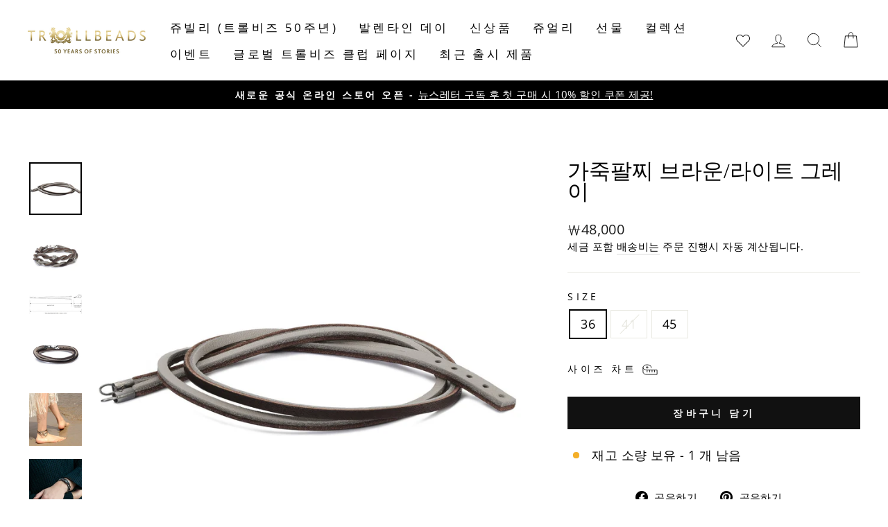

--- FILE ---
content_type: text/html; charset=utf-8
request_url: https://www.trollbeads.kr/products/%EA%B0%80%EC%A3%BD%ED%8C%94%EC%B0%8C-%EB%B8%8C%EB%9D%BC%EC%9A%B4-%EB%9D%BC%EC%9D%B4%ED%8A%B8-%EA%B7%B8%EB%A0%88%EC%9D%B4
body_size: 35841
content:
<!doctype html>
<html class="no-js" lang="ko" dir="ltr">
<head>
  <meta charset="utf-8">
  <meta http-equiv="X-UA-Compatible" content="IE=edge,chrome=1">
  <meta name="viewport" content="width=device-width,initial-scale=1">
  <meta name="theme-color" content="#111111">
  
  <link rel="canonical" href="https://www.trollbeads.kr/products/%ea%b0%80%ec%a3%bd%ed%8c%94%ec%b0%8c-%eb%b8%8c%eb%9d%bc%ec%9a%b4-%eb%9d%bc%ec%9d%b4%ed%8a%b8-%ea%b7%b8%eb%a0%88%ec%9d%b4" />
   
  <link rel="preconnect" href="https://cdn.shopify.com" crossorigin>
  <link rel="preconnect" href="https://fonts.shopifycdn.com" crossorigin>
  <link rel="dns-prefetch" href="https://productreviews.shopifycdn.com">
  <link rel="dns-prefetch" href="https://ajax.googleapis.com">
  <link rel="dns-prefetch" href="https://maps.googleapis.com">
  <link rel="dns-prefetch" href="https://maps.gstatic.com"><link rel="shortcut icon" href="//www.trollbeads.kr/cdn/shop/files/Trollbeads_MEDIUM_logo_32x32.png?v=1670940625" type="image/png" /><title>가죽팔찌 브라운/라이트 그레이
&ndash; Trollbeads KR
</title>
<meta name="description" content="두 개의 줄로 이루어진 가죽팔찌 체인 잠금장치는 별도판매입니다.   * 스페이서 제품의 호환은 가죽 변형 및 손상을 발생할 수 있어 추천하지 않습니다*"><meta property="og:site_name" content="Trollbeads KR">
  <meta property="og:url" content="https://www.trollbeads.kr/products/%ea%b0%80%ec%a3%bd%ed%8c%94%ec%b0%8c-%eb%b8%8c%eb%9d%bc%ec%9a%b4-%eb%9d%bc%ec%9d%b4%ed%8a%b8-%ea%b7%b8%eb%a0%88%ec%9d%b4">
  <meta property="og:title" content="가죽팔찌 브라운/라이트 그레이">
  <meta property="og:type" content="product">
  <meta property="og:description" content="두 개의 줄로 이루어진 가죽팔찌 체인 잠금장치는 별도판매입니다.   * 스페이서 제품의 호환은 가죽 변형 및 손상을 발생할 수 있어 추천하지 않습니다*"><meta property="og:image" content="http://www.trollbeads.kr/cdn/shop/products/95232b73-f6da-4c32-969e-e88ba958590e.jpg?v=1663337506">
    <meta property="og:image:secure_url" content="https://www.trollbeads.kr/cdn/shop/products/95232b73-f6da-4c32-969e-e88ba958590e.jpg?v=1663337506">
    <meta property="og:image:width" content="1500">
    <meta property="og:image:height" content="1500"><meta name="twitter:site" content="@">
  <meta name="twitter:card" content="summary_large_image">
  <meta name="twitter:title" content="가죽팔찌 브라운/라이트 그레이">
  <meta name="twitter:description" content="두 개의 줄로 이루어진 가죽팔찌 체인 잠금장치는 별도판매입니다.   * 스페이서 제품의 호환은 가죽 변형 및 손상을 발생할 수 있어 추천하지 않습니다*">
<style data-shopify>
  @font-face {
  font-family: "Open Sans";
  font-weight: 400;
  font-style: normal;
  font-display: swap;
  src: url("//www.trollbeads.kr/cdn/fonts/open_sans/opensans_n4.c32e4d4eca5273f6d4ee95ddf54b5bbb75fc9b61.woff2") format("woff2"),
       url("//www.trollbeads.kr/cdn/fonts/open_sans/opensans_n4.5f3406f8d94162b37bfa232b486ac93ee892406d.woff") format("woff");
}


  @font-face {
  font-family: "Open Sans";
  font-weight: 700;
  font-style: normal;
  font-display: swap;
  src: url("//www.trollbeads.kr/cdn/fonts/open_sans/opensans_n7.a9393be1574ea8606c68f4441806b2711d0d13e4.woff2") format("woff2"),
       url("//www.trollbeads.kr/cdn/fonts/open_sans/opensans_n7.7b8af34a6ebf52beb1a4c1d8c73ad6910ec2e553.woff") format("woff");
}

  @font-face {
  font-family: "Open Sans";
  font-weight: 400;
  font-style: italic;
  font-display: swap;
  src: url("//www.trollbeads.kr/cdn/fonts/open_sans/opensans_i4.6f1d45f7a46916cc95c694aab32ecbf7509cbf33.woff2") format("woff2"),
       url("//www.trollbeads.kr/cdn/fonts/open_sans/opensans_i4.4efaa52d5a57aa9a57c1556cc2b7465d18839daa.woff") format("woff");
}

  @font-face {
  font-family: "Open Sans";
  font-weight: 700;
  font-style: italic;
  font-display: swap;
  src: url("//www.trollbeads.kr/cdn/fonts/open_sans/opensans_i7.916ced2e2ce15f7fcd95d196601a15e7b89ee9a4.woff2") format("woff2"),
       url("//www.trollbeads.kr/cdn/fonts/open_sans/opensans_i7.99a9cff8c86ea65461de497ade3d515a98f8b32a.woff") format("woff");
}

</style><link href="//www.trollbeads.kr/cdn/shop/t/2/assets/theme.css?v=106051695289106678651696395382" rel="stylesheet" type="text/css" media="all" />
  <link href="//www.trollbeads.kr/cdn/shop/t/2/assets/trollbeads.css?v=174292831086890159001699880085" rel="stylesheet" type="text/css" media="all" />
<style data-shopify>:root {
    --typeHeaderPrimary: "New York";
    --typeHeaderFallback: Iowan Old Style, Apple Garamond, Baskerville, Times New Roman, Droid Serif, Times, Source Serif Pro, serif, Apple Color Emoji, Segoe UI Emoji, Segoe UI Symbol;
    --typeHeaderSize: 36px;
    --typeHeaderWeight: 400;
    --typeHeaderLineHeight: 1;
    --typeHeaderSpacing: 0.0em;

    --typeBasePrimary:"Open Sans";
    --typeBaseFallback:sans-serif;
    --typeBaseSize: 18px;
    --typeBaseWeight: 400;
    --typeBaseSpacing: 0.025em;
    --typeBaseLineHeight: 1.4;

    --typeCollectionTitle: 20px;

    --iconWeight: 2px;
    --iconLinecaps: miter;

    
      --buttonRadius: 0px;
    

    --colorGridOverlayOpacity: 0.0;
  }

  .placeholder-content {
    background-image: linear-gradient(100deg, #ffffff 40%, #f7f7f7 63%, #ffffff 79%);
  }</style><script>
    document.documentElement.className = document.documentElement.className.replace('no-js', 'js');

    window.theme = window.theme || {};
    theme.routes = {
      home: "/",
      cart: "/cart.js",
      cartPage: "/cart",
      cartAdd: "/cart/add.js",
      cartChange: "/cart/change.js",
      search: "/search"
    };
    theme.strings = {
      soldOut: "품절",
      unavailable: "재고 없음",
      inStockLabel: "재고 있음, 배송 가능",
      oneStockLabel: "재고 소량 보유 - [count] 개 남음",
      otherStockLabel: "재고 소량 보유 - [count] 개 남음",
      willNotShipUntil: "[date]에 배송 예정",
      willBeInStockAfter: "[date]에 입고 예정",
      waitingForStock: "입고 예정",
      savePrice: "할인 [saved_amount]",
      cartEmpty: "장바구니가 비었습니다.",
      cartTermsConfirmation: "구매 약관에 동의하셔야 결제가 진행됩니다.",
      searchCollections: "컬렉션:",
      searchPages: "페이지:",
      searchArticles: "문서:",
      productFrom: "  부터",
    };
    theme.settings = {
      dynamicVariantsEnable: true,
      cartType: "drawer",
      isCustomerTemplate: false,
      moneyFormat: "₩{{amount_no_decimals}}",
      saveType: "dollar",
      productImageSize: "square",
      productImageCover: true,
      predictiveSearch: true,
      predictiveSearchType: "product,article,page,collection",
      predictiveSearchVendor: false,
      predictiveSearchPrice: false,
      quickView: false,
      themeName: 'Impulse',
      themeVersion: "7.1.0"
    };
  </script>

  <script>window.performance && window.performance.mark && window.performance.mark('shopify.content_for_header.start');</script><meta id="shopify-digital-wallet" name="shopify-digital-wallet" content="/66345566439/digital_wallets/dialog">
<link rel="alternate" type="application/json+oembed" href="https://www.trollbeads.kr/products/%ea%b0%80%ec%a3%bd%ed%8c%94%ec%b0%8c-%eb%b8%8c%eb%9d%bc%ec%9a%b4-%eb%9d%bc%ec%9d%b4%ed%8a%b8-%ea%b7%b8%eb%a0%88%ec%9d%b4.oembed">
<script async="async" src="/checkouts/internal/preloads.js?locale=ko-KR"></script>
<script id="shopify-features" type="application/json">{"accessToken":"d3752990a338f7af54c1c8277e1329d4","betas":["rich-media-storefront-analytics"],"domain":"www.trollbeads.kr","predictiveSearch":false,"shopId":66345566439,"locale":"ko"}</script>
<script>var Shopify = Shopify || {};
Shopify.shop = "trollbeads-kr.myshopify.com";
Shopify.locale = "ko";
Shopify.currency = {"active":"KRW","rate":"1.0"};
Shopify.country = "KR";
Shopify.theme = {"name":"trollbeads-kr\/master","id":135475101927,"schema_name":"Impulse","schema_version":"6.0.1","theme_store_id":null,"role":"main"};
Shopify.theme.handle = "null";
Shopify.theme.style = {"id":null,"handle":null};
Shopify.cdnHost = "www.trollbeads.kr/cdn";
Shopify.routes = Shopify.routes || {};
Shopify.routes.root = "/";</script>
<script type="module">!function(o){(o.Shopify=o.Shopify||{}).modules=!0}(window);</script>
<script>!function(o){function n(){var o=[];function n(){o.push(Array.prototype.slice.apply(arguments))}return n.q=o,n}var t=o.Shopify=o.Shopify||{};t.loadFeatures=n(),t.autoloadFeatures=n()}(window);</script>
<script id="shop-js-analytics" type="application/json">{"pageType":"product"}</script>
<script defer="defer" async type="module" src="//www.trollbeads.kr/cdn/shopifycloud/shop-js/modules/v2/client.init-shop-cart-sync_Bzl81CPe.ko.esm.js"></script>
<script defer="defer" async type="module" src="//www.trollbeads.kr/cdn/shopifycloud/shop-js/modules/v2/chunk.common_Dk2rgNHN.esm.js"></script>
<script type="module">
  await import("//www.trollbeads.kr/cdn/shopifycloud/shop-js/modules/v2/client.init-shop-cart-sync_Bzl81CPe.ko.esm.js");
await import("//www.trollbeads.kr/cdn/shopifycloud/shop-js/modules/v2/chunk.common_Dk2rgNHN.esm.js");

  window.Shopify.SignInWithShop?.initShopCartSync?.({"fedCMEnabled":true,"windoidEnabled":true});

</script>
<script id="__st">var __st={"a":66345566439,"offset":32400,"reqid":"d76829ac-fc1c-4a80-99ff-3cb59e8c5f3e-1768974416","pageurl":"www.trollbeads.kr\/products\/%EA%B0%80%EC%A3%BD%ED%8C%94%EC%B0%8C-%EB%B8%8C%EB%9D%BC%EC%9A%B4-%EB%9D%BC%EC%9D%B4%ED%8A%B8-%EA%B7%B8%EB%A0%88%EC%9D%B4","u":"c33d61ea9f28","p":"product","rtyp":"product","rid":8193699053799};</script>
<script>window.ShopifyPaypalV4VisibilityTracking = true;</script>
<script id="captcha-bootstrap">!function(){'use strict';const t='contact',e='account',n='new_comment',o=[[t,t],['blogs',n],['comments',n],[t,'customer']],c=[[e,'customer_login'],[e,'guest_login'],[e,'recover_customer_password'],[e,'create_customer']],r=t=>t.map((([t,e])=>`form[action*='/${t}']:not([data-nocaptcha='true']) input[name='form_type'][value='${e}']`)).join(','),a=t=>()=>t?[...document.querySelectorAll(t)].map((t=>t.form)):[];function s(){const t=[...o],e=r(t);return a(e)}const i='password',u='form_key',d=['recaptcha-v3-token','g-recaptcha-response','h-captcha-response',i],f=()=>{try{return window.sessionStorage}catch{return}},m='__shopify_v',_=t=>t.elements[u];function p(t,e,n=!1){try{const o=window.sessionStorage,c=JSON.parse(o.getItem(e)),{data:r}=function(t){const{data:e,action:n}=t;return t[m]||n?{data:e,action:n}:{data:t,action:n}}(c);for(const[e,n]of Object.entries(r))t.elements[e]&&(t.elements[e].value=n);n&&o.removeItem(e)}catch(o){console.error('form repopulation failed',{error:o})}}const l='form_type',E='cptcha';function T(t){t.dataset[E]=!0}const w=window,h=w.document,L='Shopify',v='ce_forms',y='captcha';let A=!1;((t,e)=>{const n=(g='f06e6c50-85a8-45c8-87d0-21a2b65856fe',I='https://cdn.shopify.com/shopifycloud/storefront-forms-hcaptcha/ce_storefront_forms_captcha_hcaptcha.v1.5.2.iife.js',D={infoText:'hCaptcha에 의해 보호됨',privacyText:'개인정보 보호',termsText:'약관'},(t,e,n)=>{const o=w[L][v],c=o.bindForm;if(c)return c(t,g,e,D).then(n);var r;o.q.push([[t,g,e,D],n]),r=I,A||(h.body.append(Object.assign(h.createElement('script'),{id:'captcha-provider',async:!0,src:r})),A=!0)});var g,I,D;w[L]=w[L]||{},w[L][v]=w[L][v]||{},w[L][v].q=[],w[L][y]=w[L][y]||{},w[L][y].protect=function(t,e){n(t,void 0,e),T(t)},Object.freeze(w[L][y]),function(t,e,n,w,h,L){const[v,y,A,g]=function(t,e,n){const i=e?o:[],u=t?c:[],d=[...i,...u],f=r(d),m=r(i),_=r(d.filter((([t,e])=>n.includes(e))));return[a(f),a(m),a(_),s()]}(w,h,L),I=t=>{const e=t.target;return e instanceof HTMLFormElement?e:e&&e.form},D=t=>v().includes(t);t.addEventListener('submit',(t=>{const e=I(t);if(!e)return;const n=D(e)&&!e.dataset.hcaptchaBound&&!e.dataset.recaptchaBound,o=_(e),c=g().includes(e)&&(!o||!o.value);(n||c)&&t.preventDefault(),c&&!n&&(function(t){try{if(!f())return;!function(t){const e=f();if(!e)return;const n=_(t);if(!n)return;const o=n.value;o&&e.removeItem(o)}(t);const e=Array.from(Array(32),(()=>Math.random().toString(36)[2])).join('');!function(t,e){_(t)||t.append(Object.assign(document.createElement('input'),{type:'hidden',name:u})),t.elements[u].value=e}(t,e),function(t,e){const n=f();if(!n)return;const o=[...t.querySelectorAll(`input[type='${i}']`)].map((({name:t})=>t)),c=[...d,...o],r={};for(const[a,s]of new FormData(t).entries())c.includes(a)||(r[a]=s);n.setItem(e,JSON.stringify({[m]:1,action:t.action,data:r}))}(t,e)}catch(e){console.error('failed to persist form',e)}}(e),e.submit())}));const S=(t,e)=>{t&&!t.dataset[E]&&(n(t,e.some((e=>e===t))),T(t))};for(const o of['focusin','change'])t.addEventListener(o,(t=>{const e=I(t);D(e)&&S(e,y())}));const B=e.get('form_key'),M=e.get(l),P=B&&M;t.addEventListener('DOMContentLoaded',(()=>{const t=y();if(P)for(const e of t)e.elements[l].value===M&&p(e,B);[...new Set([...A(),...v().filter((t=>'true'===t.dataset.shopifyCaptcha))])].forEach((e=>S(e,t)))}))}(h,new URLSearchParams(w.location.search),n,t,e,['guest_login'])})(!0,!0)}();</script>
<script integrity="sha256-4kQ18oKyAcykRKYeNunJcIwy7WH5gtpwJnB7kiuLZ1E=" data-source-attribution="shopify.loadfeatures" defer="defer" src="//www.trollbeads.kr/cdn/shopifycloud/storefront/assets/storefront/load_feature-a0a9edcb.js" crossorigin="anonymous"></script>
<script data-source-attribution="shopify.dynamic_checkout.dynamic.init">var Shopify=Shopify||{};Shopify.PaymentButton=Shopify.PaymentButton||{isStorefrontPortableWallets:!0,init:function(){window.Shopify.PaymentButton.init=function(){};var t=document.createElement("script");t.src="https://www.trollbeads.kr/cdn/shopifycloud/portable-wallets/latest/portable-wallets.ko.js",t.type="module",document.head.appendChild(t)}};
</script>
<script data-source-attribution="shopify.dynamic_checkout.buyer_consent">
  function portableWalletsHideBuyerConsent(e){var t=document.getElementById("shopify-buyer-consent"),n=document.getElementById("shopify-subscription-policy-button");t&&n&&(t.classList.add("hidden"),t.setAttribute("aria-hidden","true"),n.removeEventListener("click",e))}function portableWalletsShowBuyerConsent(e){var t=document.getElementById("shopify-buyer-consent"),n=document.getElementById("shopify-subscription-policy-button");t&&n&&(t.classList.remove("hidden"),t.removeAttribute("aria-hidden"),n.addEventListener("click",e))}window.Shopify?.PaymentButton&&(window.Shopify.PaymentButton.hideBuyerConsent=portableWalletsHideBuyerConsent,window.Shopify.PaymentButton.showBuyerConsent=portableWalletsShowBuyerConsent);
</script>
<script data-source-attribution="shopify.dynamic_checkout.cart.bootstrap">document.addEventListener("DOMContentLoaded",(function(){function t(){return document.querySelector("shopify-accelerated-checkout-cart, shopify-accelerated-checkout")}if(t())Shopify.PaymentButton.init();else{new MutationObserver((function(e,n){t()&&(Shopify.PaymentButton.init(),n.disconnect())})).observe(document.body,{childList:!0,subtree:!0})}}));
</script>

<script>window.performance && window.performance.mark && window.performance.mark('shopify.content_for_header.end');</script>

  <script src="//www.trollbeads.kr/cdn/shop/t/2/assets/vendor-scripts-v11.js" defer="defer"></script><script src="//www.trollbeads.kr/cdn/shop/t/2/assets/theme.js?v=17686374183443917031672741305" defer="defer"></script>

  <script src="https://ajax.googleapis.com/ajax/libs/jquery/3.6.0/jquery.min.js" defer="defer"></script>
<script src="//www.trollbeads.kr/cdn/shop/t/2/assets/wishlist.js?v=100325812549207930761759150803" defer="defer"></script>
<style data-shopify>
  @font-face {
    font-family: iconKalles;
    font-display: swap;
    src: url('//www.trollbeads.kr/cdn/shop/t/2/assets/iconKalles.ttf?v=169862779579825598671663328042') format('truetype'),
    url('//www.trollbeads.kr/cdn/shop/t/2/assets/iconKalles.woff?v=85436517141745955111663328046') format('woff'),
    url('//www.trollbeads.kr/cdn/shop/t/2/assets/iconKalles.svg%23iconKalles?v=3024') format('svg');
    font-weight: 400;
    font-style: normal
  }
</style>

 
  <link rel="stylesheet" href="https://cdnjs.cloudflare.com/ajax/libs/font-awesome/5.15.4/css/all.min.css" media="print" onload="this.media='all'">
<!-- BEGIN app block: shopify://apps/klaviyo-email-marketing-sms/blocks/klaviyo-onsite-embed/2632fe16-c075-4321-a88b-50b567f42507 -->












  <script async src="https://static.klaviyo.com/onsite/js/SrD8yN/klaviyo.js?company_id=SrD8yN"></script>
  <script>!function(){if(!window.klaviyo){window._klOnsite=window._klOnsite||[];try{window.klaviyo=new Proxy({},{get:function(n,i){return"push"===i?function(){var n;(n=window._klOnsite).push.apply(n,arguments)}:function(){for(var n=arguments.length,o=new Array(n),w=0;w<n;w++)o[w]=arguments[w];var t="function"==typeof o[o.length-1]?o.pop():void 0,e=new Promise((function(n){window._klOnsite.push([i].concat(o,[function(i){t&&t(i),n(i)}]))}));return e}}})}catch(n){window.klaviyo=window.klaviyo||[],window.klaviyo.push=function(){var n;(n=window._klOnsite).push.apply(n,arguments)}}}}();</script>

  
    <script id="viewed_product">
      if (item == null) {
        var _learnq = _learnq || [];

        var MetafieldReviews = null
        var MetafieldYotpoRating = null
        var MetafieldYotpoCount = null
        var MetafieldLooxRating = null
        var MetafieldLooxCount = null
        var okendoProduct = null
        var okendoProductReviewCount = null
        var okendoProductReviewAverageValue = null
        try {
          // The following fields are used for Customer Hub recently viewed in order to add reviews.
          // This information is not part of __kla_viewed. Instead, it is part of __kla_viewed_reviewed_items
          MetafieldReviews = {};
          MetafieldYotpoRating = null
          MetafieldYotpoCount = null
          MetafieldLooxRating = null
          MetafieldLooxCount = null

          okendoProduct = null
          // If the okendo metafield is not legacy, it will error, which then requires the new json formatted data
          if (okendoProduct && 'error' in okendoProduct) {
            okendoProduct = null
          }
          okendoProductReviewCount = okendoProduct ? okendoProduct.reviewCount : null
          okendoProductReviewAverageValue = okendoProduct ? okendoProduct.reviewAverageValue : null
        } catch (error) {
          console.error('Error in Klaviyo onsite reviews tracking:', error);
        }

        var item = {
          Name: "가죽팔찌 브라운\/라이트 그레이",
          ProductID: 8193699053799,
          Categories: ["Nicolas Aagaard","브레이슬릿","체인, 뱅글, 목걸이, 반지 \u0026 헤어 쥬얼리","파더스 데이"],
          ImageURL: "https://www.trollbeads.kr/cdn/shop/products/95232b73-f6da-4c32-969e-e88ba958590e_grande.jpg?v=1663337506",
          URL: "https://www.trollbeads.kr/products/%ea%b0%80%ec%a3%bd%ed%8c%94%ec%b0%8c-%eb%b8%8c%eb%9d%bc%ec%9a%b4-%eb%9d%bc%ec%9d%b4%ed%8a%b8-%ea%b7%b8%eb%a0%88%ec%9d%b4",
          Brand: "Trollbeads",
          Price: "₩48,000",
          Value: "48,000",
          CompareAtPrice: "₩48,000"
        };
        _learnq.push(['track', 'Viewed Product', item]);
        _learnq.push(['trackViewedItem', {
          Title: item.Name,
          ItemId: item.ProductID,
          Categories: item.Categories,
          ImageUrl: item.ImageURL,
          Url: item.URL,
          Metadata: {
            Brand: item.Brand,
            Price: item.Price,
            Value: item.Value,
            CompareAtPrice: item.CompareAtPrice
          },
          metafields:{
            reviews: MetafieldReviews,
            yotpo:{
              rating: MetafieldYotpoRating,
              count: MetafieldYotpoCount,
            },
            loox:{
              rating: MetafieldLooxRating,
              count: MetafieldLooxCount,
            },
            okendo: {
              rating: okendoProductReviewAverageValue,
              count: okendoProductReviewCount,
            }
          }
        }]);
      }
    </script>
  




  <script>
    window.klaviyoReviewsProductDesignMode = false
  </script>







<!-- END app block --><link href="https://monorail-edge.shopifysvc.com" rel="dns-prefetch">
<script>(function(){if ("sendBeacon" in navigator && "performance" in window) {try {var session_token_from_headers = performance.getEntriesByType('navigation')[0].serverTiming.find(x => x.name == '_s').description;} catch {var session_token_from_headers = undefined;}var session_cookie_matches = document.cookie.match(/_shopify_s=([^;]*)/);var session_token_from_cookie = session_cookie_matches && session_cookie_matches.length === 2 ? session_cookie_matches[1] : "";var session_token = session_token_from_headers || session_token_from_cookie || "";function handle_abandonment_event(e) {var entries = performance.getEntries().filter(function(entry) {return /monorail-edge.shopifysvc.com/.test(entry.name);});if (!window.abandonment_tracked && entries.length === 0) {window.abandonment_tracked = true;var currentMs = Date.now();var navigation_start = performance.timing.navigationStart;var payload = {shop_id: 66345566439,url: window.location.href,navigation_start,duration: currentMs - navigation_start,session_token,page_type: "product"};window.navigator.sendBeacon("https://monorail-edge.shopifysvc.com/v1/produce", JSON.stringify({schema_id: "online_store_buyer_site_abandonment/1.1",payload: payload,metadata: {event_created_at_ms: currentMs,event_sent_at_ms: currentMs}}));}}window.addEventListener('pagehide', handle_abandonment_event);}}());</script>
<script id="web-pixels-manager-setup">(function e(e,d,r,n,o){if(void 0===o&&(o={}),!Boolean(null===(a=null===(i=window.Shopify)||void 0===i?void 0:i.analytics)||void 0===a?void 0:a.replayQueue)){var i,a;window.Shopify=window.Shopify||{};var t=window.Shopify;t.analytics=t.analytics||{};var s=t.analytics;s.replayQueue=[],s.publish=function(e,d,r){return s.replayQueue.push([e,d,r]),!0};try{self.performance.mark("wpm:start")}catch(e){}var l=function(){var e={modern:/Edge?\/(1{2}[4-9]|1[2-9]\d|[2-9]\d{2}|\d{4,})\.\d+(\.\d+|)|Firefox\/(1{2}[4-9]|1[2-9]\d|[2-9]\d{2}|\d{4,})\.\d+(\.\d+|)|Chrom(ium|e)\/(9{2}|\d{3,})\.\d+(\.\d+|)|(Maci|X1{2}).+ Version\/(15\.\d+|(1[6-9]|[2-9]\d|\d{3,})\.\d+)([,.]\d+|)( \(\w+\)|)( Mobile\/\w+|) Safari\/|Chrome.+OPR\/(9{2}|\d{3,})\.\d+\.\d+|(CPU[ +]OS|iPhone[ +]OS|CPU[ +]iPhone|CPU IPhone OS|CPU iPad OS)[ +]+(15[._]\d+|(1[6-9]|[2-9]\d|\d{3,})[._]\d+)([._]\d+|)|Android:?[ /-](13[3-9]|1[4-9]\d|[2-9]\d{2}|\d{4,})(\.\d+|)(\.\d+|)|Android.+Firefox\/(13[5-9]|1[4-9]\d|[2-9]\d{2}|\d{4,})\.\d+(\.\d+|)|Android.+Chrom(ium|e)\/(13[3-9]|1[4-9]\d|[2-9]\d{2}|\d{4,})\.\d+(\.\d+|)|SamsungBrowser\/([2-9]\d|\d{3,})\.\d+/,legacy:/Edge?\/(1[6-9]|[2-9]\d|\d{3,})\.\d+(\.\d+|)|Firefox\/(5[4-9]|[6-9]\d|\d{3,})\.\d+(\.\d+|)|Chrom(ium|e)\/(5[1-9]|[6-9]\d|\d{3,})\.\d+(\.\d+|)([\d.]+$|.*Safari\/(?![\d.]+ Edge\/[\d.]+$))|(Maci|X1{2}).+ Version\/(10\.\d+|(1[1-9]|[2-9]\d|\d{3,})\.\d+)([,.]\d+|)( \(\w+\)|)( Mobile\/\w+|) Safari\/|Chrome.+OPR\/(3[89]|[4-9]\d|\d{3,})\.\d+\.\d+|(CPU[ +]OS|iPhone[ +]OS|CPU[ +]iPhone|CPU IPhone OS|CPU iPad OS)[ +]+(10[._]\d+|(1[1-9]|[2-9]\d|\d{3,})[._]\d+)([._]\d+|)|Android:?[ /-](13[3-9]|1[4-9]\d|[2-9]\d{2}|\d{4,})(\.\d+|)(\.\d+|)|Mobile Safari.+OPR\/([89]\d|\d{3,})\.\d+\.\d+|Android.+Firefox\/(13[5-9]|1[4-9]\d|[2-9]\d{2}|\d{4,})\.\d+(\.\d+|)|Android.+Chrom(ium|e)\/(13[3-9]|1[4-9]\d|[2-9]\d{2}|\d{4,})\.\d+(\.\d+|)|Android.+(UC? ?Browser|UCWEB|U3)[ /]?(15\.([5-9]|\d{2,})|(1[6-9]|[2-9]\d|\d{3,})\.\d+)\.\d+|SamsungBrowser\/(5\.\d+|([6-9]|\d{2,})\.\d+)|Android.+MQ{2}Browser\/(14(\.(9|\d{2,})|)|(1[5-9]|[2-9]\d|\d{3,})(\.\d+|))(\.\d+|)|K[Aa][Ii]OS\/(3\.\d+|([4-9]|\d{2,})\.\d+)(\.\d+|)/},d=e.modern,r=e.legacy,n=navigator.userAgent;return n.match(d)?"modern":n.match(r)?"legacy":"unknown"}(),u="modern"===l?"modern":"legacy",c=(null!=n?n:{modern:"",legacy:""})[u],f=function(e){return[e.baseUrl,"/wpm","/b",e.hashVersion,"modern"===e.buildTarget?"m":"l",".js"].join("")}({baseUrl:d,hashVersion:r,buildTarget:u}),m=function(e){var d=e.version,r=e.bundleTarget,n=e.surface,o=e.pageUrl,i=e.monorailEndpoint;return{emit:function(e){var a=e.status,t=e.errorMsg,s=(new Date).getTime(),l=JSON.stringify({metadata:{event_sent_at_ms:s},events:[{schema_id:"web_pixels_manager_load/3.1",payload:{version:d,bundle_target:r,page_url:o,status:a,surface:n,error_msg:t},metadata:{event_created_at_ms:s}}]});if(!i)return console&&console.warn&&console.warn("[Web Pixels Manager] No Monorail endpoint provided, skipping logging."),!1;try{return self.navigator.sendBeacon.bind(self.navigator)(i,l)}catch(e){}var u=new XMLHttpRequest;try{return u.open("POST",i,!0),u.setRequestHeader("Content-Type","text/plain"),u.send(l),!0}catch(e){return console&&console.warn&&console.warn("[Web Pixels Manager] Got an unhandled error while logging to Monorail."),!1}}}}({version:r,bundleTarget:l,surface:e.surface,pageUrl:self.location.href,monorailEndpoint:e.monorailEndpoint});try{o.browserTarget=l,function(e){var d=e.src,r=e.async,n=void 0===r||r,o=e.onload,i=e.onerror,a=e.sri,t=e.scriptDataAttributes,s=void 0===t?{}:t,l=document.createElement("script"),u=document.querySelector("head"),c=document.querySelector("body");if(l.async=n,l.src=d,a&&(l.integrity=a,l.crossOrigin="anonymous"),s)for(var f in s)if(Object.prototype.hasOwnProperty.call(s,f))try{l.dataset[f]=s[f]}catch(e){}if(o&&l.addEventListener("load",o),i&&l.addEventListener("error",i),u)u.appendChild(l);else{if(!c)throw new Error("Did not find a head or body element to append the script");c.appendChild(l)}}({src:f,async:!0,onload:function(){if(!function(){var e,d;return Boolean(null===(d=null===(e=window.Shopify)||void 0===e?void 0:e.analytics)||void 0===d?void 0:d.initialized)}()){var d=window.webPixelsManager.init(e)||void 0;if(d){var r=window.Shopify.analytics;r.replayQueue.forEach((function(e){var r=e[0],n=e[1],o=e[2];d.publishCustomEvent(r,n,o)})),r.replayQueue=[],r.publish=d.publishCustomEvent,r.visitor=d.visitor,r.initialized=!0}}},onerror:function(){return m.emit({status:"failed",errorMsg:"".concat(f," has failed to load")})},sri:function(e){var d=/^sha384-[A-Za-z0-9+/=]+$/;return"string"==typeof e&&d.test(e)}(c)?c:"",scriptDataAttributes:o}),m.emit({status:"loading"})}catch(e){m.emit({status:"failed",errorMsg:(null==e?void 0:e.message)||"Unknown error"})}}})({shopId: 66345566439,storefrontBaseUrl: "https://www.trollbeads.kr",extensionsBaseUrl: "https://extensions.shopifycdn.com/cdn/shopifycloud/web-pixels-manager",monorailEndpoint: "https://monorail-edge.shopifysvc.com/unstable/produce_batch",surface: "storefront-renderer",enabledBetaFlags: ["2dca8a86"],webPixelsConfigList: [{"id":"1547731175","configuration":"{\"accountID\":\"SrD8yN\",\"webPixelConfig\":\"eyJlbmFibGVBZGRlZFRvQ2FydEV2ZW50cyI6IHRydWV9\"}","eventPayloadVersion":"v1","runtimeContext":"STRICT","scriptVersion":"524f6c1ee37bacdca7657a665bdca589","type":"APP","apiClientId":123074,"privacyPurposes":["ANALYTICS","MARKETING"],"dataSharingAdjustments":{"protectedCustomerApprovalScopes":["read_customer_address","read_customer_email","read_customer_name","read_customer_personal_data","read_customer_phone"]}},{"id":"921010407","configuration":"{\"pixel_id\":\"1271324581251829\",\"pixel_type\":\"facebook_pixel\"}","eventPayloadVersion":"v1","runtimeContext":"OPEN","scriptVersion":"ca16bc87fe92b6042fbaa3acc2fbdaa6","type":"APP","apiClientId":2329312,"privacyPurposes":["ANALYTICS","MARKETING","SALE_OF_DATA"],"dataSharingAdjustments":{"protectedCustomerApprovalScopes":["read_customer_address","read_customer_email","read_customer_name","read_customer_personal_data","read_customer_phone"]}},{"id":"shopify-app-pixel","configuration":"{}","eventPayloadVersion":"v1","runtimeContext":"STRICT","scriptVersion":"0450","apiClientId":"shopify-pixel","type":"APP","privacyPurposes":["ANALYTICS","MARKETING"]},{"id":"shopify-custom-pixel","eventPayloadVersion":"v1","runtimeContext":"LAX","scriptVersion":"0450","apiClientId":"shopify-pixel","type":"CUSTOM","privacyPurposes":["ANALYTICS","MARKETING"]}],isMerchantRequest: false,initData: {"shop":{"name":"Trollbeads KR","paymentSettings":{"currencyCode":"KRW"},"myshopifyDomain":"trollbeads-kr.myshopify.com","countryCode":"KR","storefrontUrl":"https:\/\/www.trollbeads.kr"},"customer":null,"cart":null,"checkout":null,"productVariants":[{"price":{"amount":48000.0,"currencyCode":"KRW"},"product":{"title":"가죽팔찌 브라운\/라이트 그레이","vendor":"Trollbeads","id":"8193699053799","untranslatedTitle":"가죽팔찌 브라운\/라이트 그레이","url":"\/products\/%EA%B0%80%EC%A3%BD%ED%8C%94%EC%B0%8C-%EB%B8%8C%EB%9D%BC%EC%9A%B4-%EB%9D%BC%EC%9D%B4%ED%8A%B8-%EA%B7%B8%EB%A0%88%EC%9D%B4","type":"가죽 팔찌"},"id":"44706831302887","image":{"src":"\/\/www.trollbeads.kr\/cdn\/shop\/products\/95232b73-f6da-4c32-969e-e88ba958590e.jpg?v=1663337506"},"sku":"TLEBR-00040","title":"36","untranslatedTitle":"36"},{"price":{"amount":48000.0,"currencyCode":"KRW"},"product":{"title":"가죽팔찌 브라운\/라이트 그레이","vendor":"Trollbeads","id":"8193699053799","untranslatedTitle":"가죽팔찌 브라운\/라이트 그레이","url":"\/products\/%EA%B0%80%EC%A3%BD%ED%8C%94%EC%B0%8C-%EB%B8%8C%EB%9D%BC%EC%9A%B4-%EB%9D%BC%EC%9D%B4%ED%8A%B8-%EA%B7%B8%EB%A0%88%EC%9D%B4","type":"가죽 팔찌"},"id":"44706831892711","image":{"src":"\/\/www.trollbeads.kr\/cdn\/shop\/products\/95232b73-f6da-4c32-969e-e88ba958590e.jpg?v=1663337506"},"sku":"TLEBR-00041","title":"41","untranslatedTitle":"41"},{"price":{"amount":48000.0,"currencyCode":"KRW"},"product":{"title":"가죽팔찌 브라운\/라이트 그레이","vendor":"Trollbeads","id":"8193699053799","untranslatedTitle":"가죽팔찌 브라운\/라이트 그레이","url":"\/products\/%EA%B0%80%EC%A3%BD%ED%8C%94%EC%B0%8C-%EB%B8%8C%EB%9D%BC%EC%9A%B4-%EB%9D%BC%EC%9D%B4%ED%8A%B8-%EA%B7%B8%EB%A0%88%EC%9D%B4","type":"가죽 팔찌"},"id":"44706832253159","image":{"src":"\/\/www.trollbeads.kr\/cdn\/shop\/products\/95232b73-f6da-4c32-969e-e88ba958590e.jpg?v=1663337506"},"sku":"TLEBR-00042","title":"45","untranslatedTitle":"45"}],"purchasingCompany":null},},"https://www.trollbeads.kr/cdn","fcfee988w5aeb613cpc8e4bc33m6693e112",{"modern":"","legacy":""},{"shopId":"66345566439","storefrontBaseUrl":"https:\/\/www.trollbeads.kr","extensionBaseUrl":"https:\/\/extensions.shopifycdn.com\/cdn\/shopifycloud\/web-pixels-manager","surface":"storefront-renderer","enabledBetaFlags":"[\"2dca8a86\"]","isMerchantRequest":"false","hashVersion":"fcfee988w5aeb613cpc8e4bc33m6693e112","publish":"custom","events":"[[\"page_viewed\",{}],[\"product_viewed\",{\"productVariant\":{\"price\":{\"amount\":48000.0,\"currencyCode\":\"KRW\"},\"product\":{\"title\":\"가죽팔찌 브라운\/라이트 그레이\",\"vendor\":\"Trollbeads\",\"id\":\"8193699053799\",\"untranslatedTitle\":\"가죽팔찌 브라운\/라이트 그레이\",\"url\":\"\/products\/%EA%B0%80%EC%A3%BD%ED%8C%94%EC%B0%8C-%EB%B8%8C%EB%9D%BC%EC%9A%B4-%EB%9D%BC%EC%9D%B4%ED%8A%B8-%EA%B7%B8%EB%A0%88%EC%9D%B4\",\"type\":\"가죽 팔찌\"},\"id\":\"44706831302887\",\"image\":{\"src\":\"\/\/www.trollbeads.kr\/cdn\/shop\/products\/95232b73-f6da-4c32-969e-e88ba958590e.jpg?v=1663337506\"},\"sku\":\"TLEBR-00040\",\"title\":\"36\",\"untranslatedTitle\":\"36\"}}]]"});</script><script>
  window.ShopifyAnalytics = window.ShopifyAnalytics || {};
  window.ShopifyAnalytics.meta = window.ShopifyAnalytics.meta || {};
  window.ShopifyAnalytics.meta.currency = 'KRW';
  var meta = {"product":{"id":8193699053799,"gid":"gid:\/\/shopify\/Product\/8193699053799","vendor":"Trollbeads","type":"가죽 팔찌","handle":"가죽팔찌-브라운-라이트-그레이","variants":[{"id":44706831302887,"price":4800000,"name":"가죽팔찌 브라운\/라이트 그레이 - 36","public_title":"36","sku":"TLEBR-00040"},{"id":44706831892711,"price":4800000,"name":"가죽팔찌 브라운\/라이트 그레이 - 41","public_title":"41","sku":"TLEBR-00041"},{"id":44706832253159,"price":4800000,"name":"가죽팔찌 브라운\/라이트 그레이 - 45","public_title":"45","sku":"TLEBR-00042"}],"remote":false},"page":{"pageType":"product","resourceType":"product","resourceId":8193699053799,"requestId":"d76829ac-fc1c-4a80-99ff-3cb59e8c5f3e-1768974416"}};
  for (var attr in meta) {
    window.ShopifyAnalytics.meta[attr] = meta[attr];
  }
</script>
<script class="analytics">
  (function () {
    var customDocumentWrite = function(content) {
      var jquery = null;

      if (window.jQuery) {
        jquery = window.jQuery;
      } else if (window.Checkout && window.Checkout.$) {
        jquery = window.Checkout.$;
      }

      if (jquery) {
        jquery('body').append(content);
      }
    };

    var hasLoggedConversion = function(token) {
      if (token) {
        return document.cookie.indexOf('loggedConversion=' + token) !== -1;
      }
      return false;
    }

    var setCookieIfConversion = function(token) {
      if (token) {
        var twoMonthsFromNow = new Date(Date.now());
        twoMonthsFromNow.setMonth(twoMonthsFromNow.getMonth() + 2);

        document.cookie = 'loggedConversion=' + token + '; expires=' + twoMonthsFromNow;
      }
    }

    var trekkie = window.ShopifyAnalytics.lib = window.trekkie = window.trekkie || [];
    if (trekkie.integrations) {
      return;
    }
    trekkie.methods = [
      'identify',
      'page',
      'ready',
      'track',
      'trackForm',
      'trackLink'
    ];
    trekkie.factory = function(method) {
      return function() {
        var args = Array.prototype.slice.call(arguments);
        args.unshift(method);
        trekkie.push(args);
        return trekkie;
      };
    };
    for (var i = 0; i < trekkie.methods.length; i++) {
      var key = trekkie.methods[i];
      trekkie[key] = trekkie.factory(key);
    }
    trekkie.load = function(config) {
      trekkie.config = config || {};
      trekkie.config.initialDocumentCookie = document.cookie;
      var first = document.getElementsByTagName('script')[0];
      var script = document.createElement('script');
      script.type = 'text/javascript';
      script.onerror = function(e) {
        var scriptFallback = document.createElement('script');
        scriptFallback.type = 'text/javascript';
        scriptFallback.onerror = function(error) {
                var Monorail = {
      produce: function produce(monorailDomain, schemaId, payload) {
        var currentMs = new Date().getTime();
        var event = {
          schema_id: schemaId,
          payload: payload,
          metadata: {
            event_created_at_ms: currentMs,
            event_sent_at_ms: currentMs
          }
        };
        return Monorail.sendRequest("https://" + monorailDomain + "/v1/produce", JSON.stringify(event));
      },
      sendRequest: function sendRequest(endpointUrl, payload) {
        // Try the sendBeacon API
        if (window && window.navigator && typeof window.navigator.sendBeacon === 'function' && typeof window.Blob === 'function' && !Monorail.isIos12()) {
          var blobData = new window.Blob([payload], {
            type: 'text/plain'
          });

          if (window.navigator.sendBeacon(endpointUrl, blobData)) {
            return true;
          } // sendBeacon was not successful

        } // XHR beacon

        var xhr = new XMLHttpRequest();

        try {
          xhr.open('POST', endpointUrl);
          xhr.setRequestHeader('Content-Type', 'text/plain');
          xhr.send(payload);
        } catch (e) {
          console.log(e);
        }

        return false;
      },
      isIos12: function isIos12() {
        return window.navigator.userAgent.lastIndexOf('iPhone; CPU iPhone OS 12_') !== -1 || window.navigator.userAgent.lastIndexOf('iPad; CPU OS 12_') !== -1;
      }
    };
    Monorail.produce('monorail-edge.shopifysvc.com',
      'trekkie_storefront_load_errors/1.1',
      {shop_id: 66345566439,
      theme_id: 135475101927,
      app_name: "storefront",
      context_url: window.location.href,
      source_url: "//www.trollbeads.kr/cdn/s/trekkie.storefront.cd680fe47e6c39ca5d5df5f0a32d569bc48c0f27.min.js"});

        };
        scriptFallback.async = true;
        scriptFallback.src = '//www.trollbeads.kr/cdn/s/trekkie.storefront.cd680fe47e6c39ca5d5df5f0a32d569bc48c0f27.min.js';
        first.parentNode.insertBefore(scriptFallback, first);
      };
      script.async = true;
      script.src = '//www.trollbeads.kr/cdn/s/trekkie.storefront.cd680fe47e6c39ca5d5df5f0a32d569bc48c0f27.min.js';
      first.parentNode.insertBefore(script, first);
    };
    trekkie.load(
      {"Trekkie":{"appName":"storefront","development":false,"defaultAttributes":{"shopId":66345566439,"isMerchantRequest":null,"themeId":135475101927,"themeCityHash":"4181973063093380586","contentLanguage":"ko","currency":"KRW"},"isServerSideCookieWritingEnabled":true,"monorailRegion":"shop_domain","enabledBetaFlags":["65f19447"]},"Session Attribution":{},"S2S":{"facebookCapiEnabled":true,"source":"trekkie-storefront-renderer","apiClientId":580111}}
    );

    var loaded = false;
    trekkie.ready(function() {
      if (loaded) return;
      loaded = true;

      window.ShopifyAnalytics.lib = window.trekkie;

      var originalDocumentWrite = document.write;
      document.write = customDocumentWrite;
      try { window.ShopifyAnalytics.merchantGoogleAnalytics.call(this); } catch(error) {};
      document.write = originalDocumentWrite;

      window.ShopifyAnalytics.lib.page(null,{"pageType":"product","resourceType":"product","resourceId":8193699053799,"requestId":"d76829ac-fc1c-4a80-99ff-3cb59e8c5f3e-1768974416","shopifyEmitted":true});

      var match = window.location.pathname.match(/checkouts\/(.+)\/(thank_you|post_purchase)/)
      var token = match? match[1]: undefined;
      if (!hasLoggedConversion(token)) {
        setCookieIfConversion(token);
        window.ShopifyAnalytics.lib.track("Viewed Product",{"currency":"KRW","variantId":44706831302887,"productId":8193699053799,"productGid":"gid:\/\/shopify\/Product\/8193699053799","name":"가죽팔찌 브라운\/라이트 그레이 - 36","price":"48000","sku":"TLEBR-00040","brand":"Trollbeads","variant":"36","category":"가죽 팔찌","nonInteraction":true,"remote":false},undefined,undefined,{"shopifyEmitted":true});
      window.ShopifyAnalytics.lib.track("monorail:\/\/trekkie_storefront_viewed_product\/1.1",{"currency":"KRW","variantId":44706831302887,"productId":8193699053799,"productGid":"gid:\/\/shopify\/Product\/8193699053799","name":"가죽팔찌 브라운\/라이트 그레이 - 36","price":"48000","sku":"TLEBR-00040","brand":"Trollbeads","variant":"36","category":"가죽 팔찌","nonInteraction":true,"remote":false,"referer":"https:\/\/www.trollbeads.kr\/products\/%EA%B0%80%EC%A3%BD%ED%8C%94%EC%B0%8C-%EB%B8%8C%EB%9D%BC%EC%9A%B4-%EB%9D%BC%EC%9D%B4%ED%8A%B8-%EA%B7%B8%EB%A0%88%EC%9D%B4"});
      }
    });


        var eventsListenerScript = document.createElement('script');
        eventsListenerScript.async = true;
        eventsListenerScript.src = "//www.trollbeads.kr/cdn/shopifycloud/storefront/assets/shop_events_listener-3da45d37.js";
        document.getElementsByTagName('head')[0].appendChild(eventsListenerScript);

})();</script>
<script
  defer
  src="https://www.trollbeads.kr/cdn/shopifycloud/perf-kit/shopify-perf-kit-3.0.4.min.js"
  data-application="storefront-renderer"
  data-shop-id="66345566439"
  data-render-region="gcp-us-central1"
  data-page-type="product"
  data-theme-instance-id="135475101927"
  data-theme-name="Impulse"
  data-theme-version="6.0.1"
  data-monorail-region="shop_domain"
  data-resource-timing-sampling-rate="10"
  data-shs="true"
  data-shs-beacon="true"
  data-shs-export-with-fetch="true"
  data-shs-logs-sample-rate="1"
  data-shs-beacon-endpoint="https://www.trollbeads.kr/api/collect"
></script>
</head>

<body class="template-product" data-center-text="true" data-button_style="square" data-type_header_capitalize="true" data-type_headers_align_text="true" data-type_product_capitalize="true" data-swatch_style="round" data-disable-animations="true">

  <a class="in-page-link visually-hidden skip-link" href="#MainContent">건너뛰기</a>

  <div id="PageContainer" class="page-container" >
    <div class="transition-body"><div id="shopify-section-header" class="shopify-section">

<div id="NavDrawer" class="drawer drawer--right">
  <div class="drawer__contents">
    <div class="drawer__fixed-header">
      <div class="drawer__header appear-animation appear-delay-1">
        <div class="h2 drawer__title"></div>
        <div class="drawer__close">
          <button type="button" class="drawer__close-button js-drawer-close">
            <svg aria-hidden="true" focusable="false" role="presentation" class="icon icon-close" viewBox="0 0 64 64"><path d="M19 17.61l27.12 27.13m0-27.12L19 44.74"/></svg>
            <span class="icon__fallback-text">메뉴 닫기</span>
          </button>
        </div>
      </div>
    </div>
    <div class="drawer__scrollable">
      <ul class="mobile-nav" role="navigation" aria-label="Primary"><li class="mobile-nav__item appear-animation appear-delay-2"><div class="mobile-nav__has-sublist"><a href="/collections/jubilee"
                    class="mobile-nav__link mobile-nav__link--top-level"
                    id="Label-collections-jubilee1"
                    >
                    쥬빌리 (트롤비즈 50주년)
                  </a>
                  <div class="mobile-nav__toggle">
                    <button type="button"
                      aria-controls="Linklist-collections-jubilee1"
                      aria-labelledby="Label-collections-jubilee1"
                      class="collapsible-trigger collapsible--auto-height"><span class="collapsible-trigger__icon collapsible-trigger__icon--open" role="presentation">
  <svg aria-hidden="true" focusable="false" role="presentation" class="icon icon--wide icon-chevron-down" viewBox="0 0 28 16"><path d="M1.57 1.59l12.76 12.77L27.1 1.59" stroke-width="2" stroke="#000" fill="none" fill-rule="evenodd"/></svg>
</span>
</button>
                  </div></div><div id="Linklist-collections-jubilee1"
                class="mobile-nav__sublist collapsible-content collapsible-content--all"
                >
                <div class="collapsible-content__inner">
                  <ul class="mobile-nav__sublist"><li class="mobile-nav__item">
                        <div class="mobile-nav__child-item"><a href="/products/lucky-knot-bracelet-silver"
                              class="mobile-nav__link"
                              id="Sublabel-products-lucky-knot-bracelet-silver1"
                              >
                              행운의 매듭 브레이슬릿
                            </a></div></li><li class="mobile-nav__item">
                        <div class="mobile-nav__child-item"><a href="/products/%ED%8A%B8%EB%A1%A4%EB%B9%84%EC%A6%88-%EC%A5%AC%EB%B9%8C%EB%A6%AC"
                              class="mobile-nav__link"
                              id="Sublabel-products-ed-8a-b8-eb-a1-a4-eb-b9-84-ec-a6-88-ec-a5-ac-eb-b9-8c-eb-a6-ac2"
                              >
                              쥬빌리 코인
                            </a></div></li><li class="mobile-nav__item">
                        <div class="mobile-nav__child-item"><a href="/products/%ED%8A%B8%EB%A1%A4%EB%B9%84%EC%A6%88-%ED%81%B4%EB%9F%BD-%EC%BD%94%EC%9D%B8"
                              class="mobile-nav__link"
                              id="Sublabel-products-ed-8a-b8-eb-a1-a4-eb-b9-84-ec-a6-88-ed-81-b4-eb-9f-bd-ec-bd-94-ec-9d-b83"
                              >
                              클럽 익스클루시브
                            </a></div></li></ul>
                </div>
              </div></li><li class="mobile-nav__item appear-animation appear-delay-3"><a href="/collections/gift-guide" class="mobile-nav__link mobile-nav__link--top-level">발렌타인 데이</a></li><li class="mobile-nav__item appear-animation appear-delay-4"><a href="/collections/new-in" class="mobile-nav__link mobile-nav__link--top-level">신상품</a></li><li class="mobile-nav__item appear-animation appear-delay-5"><div class="mobile-nav__has-sublist"><a href="/collections/jewelry"
                    class="mobile-nav__link mobile-nav__link--top-level"
                    id="Label-collections-jewelry4"
                    >
                    쥬얼리
                  </a>
                  <div class="mobile-nav__toggle">
                    <button type="button"
                      aria-controls="Linklist-collections-jewelry4"
                      aria-labelledby="Label-collections-jewelry4"
                      class="collapsible-trigger collapsible--auto-height"><span class="collapsible-trigger__icon collapsible-trigger__icon--open" role="presentation">
  <svg aria-hidden="true" focusable="false" role="presentation" class="icon icon--wide icon-chevron-down" viewBox="0 0 28 16"><path d="M1.57 1.59l12.76 12.77L27.1 1.59" stroke-width="2" stroke="#000" fill="none" fill-rule="evenodd"/></svg>
</span>
</button>
                  </div></div><div id="Linklist-collections-jewelry4"
                class="mobile-nav__sublist collapsible-content collapsible-content--all"
                >
                <div class="collapsible-content__inner">
                  <ul class="mobile-nav__sublist"><li class="mobile-nav__item">
                        <div class="mobile-nav__child-item"><a href="/collections/beads-and-pendants"
                              class="mobile-nav__link"
                              id="Sublabel-collections-beads-and-pendants1"
                              >
                              비즈 &amp; 펜던트
                            </a><button type="button"
                              aria-controls="Sublinklist-collections-jewelry4-collections-beads-and-pendants1"
                              aria-labelledby="Sublabel-collections-beads-and-pendants1"
                              class="collapsible-trigger"><span class="collapsible-trigger__icon collapsible-trigger__icon--circle collapsible-trigger__icon--open" role="presentation">
  <svg aria-hidden="true" focusable="false" role="presentation" class="icon icon--wide icon-chevron-down" viewBox="0 0 28 16"><path d="M1.57 1.59l12.76 12.77L27.1 1.59" stroke-width="2" stroke="#000" fill="none" fill-rule="evenodd"/></svg>
</span>
</button></div><div
                            id="Sublinklist-collections-jewelry4-collections-beads-and-pendants1"
                            aria-labelledby="Sublabel-collections-beads-and-pendants1"
                            class="mobile-nav__sublist collapsible-content collapsible-content--all"
                            >
                            <div class="collapsible-content__inner">
                              <ul class="mobile-nav__grandchildlist"><li class="mobile-nav__item">
                                    <a href="/collections/beads" class="mobile-nav__link">
                                      비즈
                                    </a>
                                  </li><li class="mobile-nav__item">
                                    <a href="/collections/necklace-pendants" class="mobile-nav__link">
                                      목걸이 펜던트
                                    </a>
                                  </li><li class="mobile-nav__item">
                                    <a href="/collections/earring-pendants" class="mobile-nav__link">
                                      귀걸이 펜던트
                                    </a>
                                  </li></ul>
                            </div>
                          </div></li><li class="mobile-nav__item">
                        <div class="mobile-nav__child-item"><a href="/collections/carriers"
                              class="mobile-nav__link"
                              id="Sublabel-collections-carriers2"
                              >
                              체인 &amp; 목걸이 &amp; 반지
                            </a><button type="button"
                              aria-controls="Sublinklist-collections-jewelry4-collections-carriers2"
                              aria-labelledby="Sublabel-collections-carriers2"
                              class="collapsible-trigger"><span class="collapsible-trigger__icon collapsible-trigger__icon--circle collapsible-trigger__icon--open" role="presentation">
  <svg aria-hidden="true" focusable="false" role="presentation" class="icon icon--wide icon-chevron-down" viewBox="0 0 28 16"><path d="M1.57 1.59l12.76 12.77L27.1 1.59" stroke-width="2" stroke="#000" fill="none" fill-rule="evenodd"/></svg>
</span>
</button></div><div
                            id="Sublinklist-collections-jewelry4-collections-carriers2"
                            aria-labelledby="Sublabel-collections-carriers2"
                            class="mobile-nav__sublist collapsible-content collapsible-content--all"
                            >
                            <div class="collapsible-content__inner">
                              <ul class="mobile-nav__grandchildlist"><li class="mobile-nav__item">
                                    <a href="/products/%EC%9C%A0-%EB%84%A4%ED%81%AC%EB%A6%AC%EC%8A%A4" class="mobile-nav__link">
                                      You 네크리스
                                    </a>
                                  </li><li class="mobile-nav__item">
                                    <a href="/collections/necklaces" class="mobile-nav__link">
                                      목걸이
                                    </a>
                                  </li><li class="mobile-nav__item">
                                    <a href="/collections/bracelets" class="mobile-nav__link">
                                      브레이슬릿
                                    </a>
                                  </li><li class="mobile-nav__item">
                                    <a href="/collections/hair-jewelry" class="mobile-nav__link">
                                      헤어 쥬얼리
                                    </a>
                                  </li><li class="mobile-nav__item">
                                    <a href="/collections/earrings" class="mobile-nav__link">
                                      귀걸이
                                    </a>
                                  </li><li class="mobile-nav__item">
                                    <a href="/collections/rings" class="mobile-nav__link">
                                      반지
                                    </a>
                                  </li><li class="mobile-nav__item">
                                    <a href="/collections/starter-bracelets" class="mobile-nav__link">
                                      스타터 브레이슬릿
                                    </a>
                                  </li></ul>
                            </div>
                          </div></li><li class="mobile-nav__item">
                        <div class="mobile-nav__child-item"><a href="/collections/clasps-spacers"
                              class="mobile-nav__link"
                              id="Sublabel-collections-clasps-spacers3"
                              >
                              락 &amp; 스페이서
                            </a><button type="button"
                              aria-controls="Sublinklist-collections-jewelry4-collections-clasps-spacers3"
                              aria-labelledby="Sublabel-collections-clasps-spacers3"
                              class="collapsible-trigger"><span class="collapsible-trigger__icon collapsible-trigger__icon--circle collapsible-trigger__icon--open" role="presentation">
  <svg aria-hidden="true" focusable="false" role="presentation" class="icon icon--wide icon-chevron-down" viewBox="0 0 28 16"><path d="M1.57 1.59l12.76 12.77L27.1 1.59" stroke-width="2" stroke="#000" fill="none" fill-rule="evenodd"/></svg>
</span>
</button></div><div
                            id="Sublinklist-collections-jewelry4-collections-clasps-spacers3"
                            aria-labelledby="Sublabel-collections-clasps-spacers3"
                            class="mobile-nav__sublist collapsible-content collapsible-content--all"
                            >
                            <div class="collapsible-content__inner">
                              <ul class="mobile-nav__grandchildlist"><li class="mobile-nav__item">
                                    <a href="/collections/spacers" class="mobile-nav__link">
                                      스페이서
                                    </a>
                                  </li><li class="mobile-nav__item">
                                    <a href="/collections/clasps" class="mobile-nav__link">
                                      락
                                    </a>
                                  </li></ul>
                            </div>
                          </div></li><li class="mobile-nav__item">
                        <div class="mobile-nav__child-item"><a href="/collections/offers"
                              class="mobile-nav__link"
                              id="Sublabel-collections-offers4"
                              >
                              OFFERS
                            </a></div></li></ul>
                </div>
              </div></li><li class="mobile-nav__item appear-animation appear-delay-6"><div class="mobile-nav__has-sublist"><a href="/collections/gift-ideas"
                    class="mobile-nav__link mobile-nav__link--top-level"
                    id="Label-collections-gift-ideas5"
                    >
                    선물
                  </a>
                  <div class="mobile-nav__toggle">
                    <button type="button"
                      aria-controls="Linklist-collections-gift-ideas5"
                      aria-labelledby="Label-collections-gift-ideas5"
                      class="collapsible-trigger collapsible--auto-height"><span class="collapsible-trigger__icon collapsible-trigger__icon--open" role="presentation">
  <svg aria-hidden="true" focusable="false" role="presentation" class="icon icon--wide icon-chevron-down" viewBox="0 0 28 16"><path d="M1.57 1.59l12.76 12.77L27.1 1.59" stroke-width="2" stroke="#000" fill="none" fill-rule="evenodd"/></svg>
</span>
</button>
                  </div></div><div id="Linklist-collections-gift-ideas5"
                class="mobile-nav__sublist collapsible-content collapsible-content--all"
                >
                <div class="collapsible-content__inner">
                  <ul class="mobile-nav__sublist"><li class="mobile-nav__item">
                        <div class="mobile-nav__child-item"><a href="/collections/ready-to-wear"
                              class="mobile-nav__link"
                              id="Sublabel-collections-ready-to-wear1"
                              >
                              레디 투 웨어
                            </a></div></li><li class="mobile-nav__item">
                        <div class="mobile-nav__child-item"><a href="/collections/gift-sets"
                              class="mobile-nav__link"
                              id="Sublabel-collections-gift-sets2"
                              >
                              기프트 세트
                            </a></div></li><li class="mobile-nav__item">
                        <div class="mobile-nav__child-item"><a href="/collections/for-him"
                              class="mobile-nav__link"
                              id="Sublabel-collections-for-him3"
                              >
                              남성을 위한 선물
                            </a></div></li><li class="mobile-nav__item">
                        <div class="mobile-nav__child-item"><a href="/collections/accessories"
                              class="mobile-nav__link"
                              id="Sublabel-collections-accessories4"
                              >
                              액세서리
                            </a></div></li><li class="mobile-nav__item">
                        <div class="mobile-nav__child-item"><a href="/collections/occasions"
                              class="mobile-nav__link"
                              id="Sublabel-collections-occasions5"
                              >
                              기념일
                            </a><button type="button"
                              aria-controls="Sublinklist-collections-gift-ideas5-collections-occasions5"
                              aria-labelledby="Sublabel-collections-occasions5"
                              class="collapsible-trigger"><span class="collapsible-trigger__icon collapsible-trigger__icon--circle collapsible-trigger__icon--open" role="presentation">
  <svg aria-hidden="true" focusable="false" role="presentation" class="icon icon--wide icon-chevron-down" viewBox="0 0 28 16"><path d="M1.57 1.59l12.76 12.77L27.1 1.59" stroke-width="2" stroke="#000" fill="none" fill-rule="evenodd"/></svg>
</span>
</button></div><div
                            id="Sublinklist-collections-gift-ideas5-collections-occasions5"
                            aria-labelledby="Sublabel-collections-occasions5"
                            class="mobile-nav__sublist collapsible-content collapsible-content--all"
                            >
                            <div class="collapsible-content__inner">
                              <ul class="mobile-nav__grandchildlist"><li class="mobile-nav__item">
                                    <a href="/collections/halloween" class="mobile-nav__link">
                                      할로윈
                                    </a>
                                  </li><li class="mobile-nav__item">
                                    <a href="/collections/valentines-day-gift-guide" class="mobile-nav__link">
                                      발렌타인 데이
                                    </a>
                                  </li><li class="mobile-nav__item">
                                    <a href="/collections/birthday" class="mobile-nav__link">
                                      생일
                                    </a>
                                  </li><li class="mobile-nav__item">
                                    <a href="/collections/wedding" class="mobile-nav__link">
                                      결혼
                                    </a>
                                  </li><li class="mobile-nav__item">
                                    <a href="/collections/christmas" class="mobile-nav__link">
                                      크리스마스
                                    </a>
                                  </li><li class="mobile-nav__item">
                                    <a href="/collections/easter" class="mobile-nav__link">
                                      부활절
                                    </a>
                                  </li><li class="mobile-nav__item">
                                    <a href="/collections/mothers-day" class="mobile-nav__link">
                                      마더스 데이
                                    </a>
                                  </li><li class="mobile-nav__item">
                                    <a href="/collections/fathers-day" class="mobile-nav__link">
                                      파더스 데이
                                    </a>
                                  </li></ul>
                            </div>
                          </div></li><li class="mobile-nav__item">
                        <div class="mobile-nav__child-item"><a href="/collections/themes"
                              class="mobile-nav__link"
                              id="Sublabel-collections-themes6"
                              >
                              테마
                            </a><button type="button"
                              aria-controls="Sublinklist-collections-gift-ideas5-collections-themes6"
                              aria-labelledby="Sublabel-collections-themes6"
                              class="collapsible-trigger"><span class="collapsible-trigger__icon collapsible-trigger__icon--circle collapsible-trigger__icon--open" role="presentation">
  <svg aria-hidden="true" focusable="false" role="presentation" class="icon icon--wide icon-chevron-down" viewBox="0 0 28 16"><path d="M1.57 1.59l12.76 12.77L27.1 1.59" stroke-width="2" stroke="#000" fill="none" fill-rule="evenodd"/></svg>
</span>
</button></div><div
                            id="Sublinklist-collections-gift-ideas5-collections-themes6"
                            aria-labelledby="Sublabel-collections-themes6"
                            class="mobile-nav__sublist collapsible-content collapsible-content--all"
                            >
                            <div class="collapsible-content__inner">
                              <ul class="mobile-nav__grandchildlist"><li class="mobile-nav__item">
                                    <a href="/collections/flowers" class="mobile-nav__link">
                                      꽃 (플라워)
                                    </a>
                                  </li><li class="mobile-nav__item">
                                    <a href="/collections/hearts-romance" class="mobile-nav__link">
                                      하트 & 로맨스
                                    </a>
                                  </li><li class="mobile-nav__item">
                                    <a href="/collections/fairy-tales" class="mobile-nav__link">
                                      동화
                                    </a>
                                  </li><li class="mobile-nav__item">
                                    <a href="/collections/animals" class="mobile-nav__link">
                                      동물
                                    </a>
                                  </li><li class="mobile-nav__item">
                                    <a href="/collections/travel" class="mobile-nav__link">
                                      여행
                                    </a>
                                  </li><li class="mobile-nav__item">
                                    <a href="/collections/spirituality" class="mobile-nav__link">
                                      영적인
                                    </a>
                                  </li><li class="mobile-nav__item">
                                    <a href="/collections/astrology" class="mobile-nav__link">
                                      천문
                                    </a>
                                  </li></ul>
                            </div>
                          </div></li><li class="mobile-nav__item">
                        <div class="mobile-nav__child-item"><a href="/collections/gift-guide"
                              class="mobile-nav__link"
                              id="Sublabel-collections-gift-guide7"
                              >
                              선물 가이드
                            </a></div></li><li class="mobile-nav__item">
                        <div class="mobile-nav__child-item"><a href="/collections/gift-guide"
                              class="mobile-nav__link"
                              id="Sublabel-collections-gift-guide8"
                              >
                              선물 가이트 컬렉션
                            </a></div></li></ul>
                </div>
              </div></li><li class="mobile-nav__item appear-animation appear-delay-7"><div class="mobile-nav__has-sublist"><a href="/collections/current-collections"
                    class="mobile-nav__link mobile-nav__link--top-level"
                    id="Label-collections-current-collections6"
                    >
                    컬렉션
                  </a>
                  <div class="mobile-nav__toggle">
                    <button type="button"
                      aria-controls="Linklist-collections-current-collections6"
                      aria-labelledby="Label-collections-current-collections6"
                      class="collapsible-trigger collapsible--auto-height"><span class="collapsible-trigger__icon collapsible-trigger__icon--open" role="presentation">
  <svg aria-hidden="true" focusable="false" role="presentation" class="icon icon--wide icon-chevron-down" viewBox="0 0 28 16"><path d="M1.57 1.59l12.76 12.77L27.1 1.59" stroke-width="2" stroke="#000" fill="none" fill-rule="evenodd"/></svg>
</span>
</button>
                  </div></div><div id="Linklist-collections-current-collections6"
                class="mobile-nav__sublist collapsible-content collapsible-content--all"
                >
                <div class="collapsible-content__inner">
                  <ul class="mobile-nav__sublist"><li class="mobile-nav__item">
                        <div class="mobile-nav__child-item"><a href="/collections/guardian-wings"
                              class="mobile-nav__link"
                              id="Sublabel-collections-guardian-wings1"
                              >
                              Guardian Wings (2025 겨울 컬렉션)
                            </a></div></li><li class="mobile-nav__item">
                        <div class="mobile-nav__child-item"><a href="/collections/hygge"
                              class="mobile-nav__link"
                              id="Sublabel-collections-hygge2"
                              >
                              Canvas 3 - Hygge
                            </a><button type="button"
                              aria-controls="Sublinklist-collections-current-collections6-collections-hygge2"
                              aria-labelledby="Sublabel-collections-hygge2"
                              class="collapsible-trigger"><span class="collapsible-trigger__icon collapsible-trigger__icon--circle collapsible-trigger__icon--open" role="presentation">
  <svg aria-hidden="true" focusable="false" role="presentation" class="icon icon--wide icon-chevron-down" viewBox="0 0 28 16"><path d="M1.57 1.59l12.76 12.77L27.1 1.59" stroke-width="2" stroke="#000" fill="none" fill-rule="evenodd"/></svg>
</span>
</button></div><div
                            id="Sublinklist-collections-current-collections6-collections-hygge2"
                            aria-labelledby="Sublabel-collections-hygge2"
                            class="mobile-nav__sublist collapsible-content collapsible-content--all"
                            >
                            <div class="collapsible-content__inner">
                              <ul class="mobile-nav__grandchildlist"><li class="mobile-nav__item">
                                    <a href="/collections/hygge" class="mobile-nav__link">
                                      Hygge (휘게) (2025 가을 컬렉션)
                                    </a>
                                  </li><li class="mobile-nav__item">
                                    <a href="/products/heart-of-the-chestnut-bracelet" class="mobile-nav__link">
                                      하트 오브 체스넛 브레이슬릿
                                    </a>
                                  </li></ul>
                            </div>
                          </div></li><li class="mobile-nav__item">
                        <div class="mobile-nav__child-item"><a href="/collections/tides-of-treasure"
                              class="mobile-nav__link"
                              id="Sublabel-collections-tides-of-treasure3"
                              >
                              Canvas 2 - Tides of Treasure
                            </a><button type="button"
                              aria-controls="Sublinklist-collections-current-collections6-collections-tides-of-treasure3"
                              aria-labelledby="Sublabel-collections-tides-of-treasure3"
                              class="collapsible-trigger"><span class="collapsible-trigger__icon collapsible-trigger__icon--circle collapsible-trigger__icon--open" role="presentation">
  <svg aria-hidden="true" focusable="false" role="presentation" class="icon icon--wide icon-chevron-down" viewBox="0 0 28 16"><path d="M1.57 1.59l12.76 12.77L27.1 1.59" stroke-width="2" stroke="#000" fill="none" fill-rule="evenodd"/></svg>
</span>
</button></div><div
                            id="Sublinklist-collections-current-collections6-collections-tides-of-treasure3"
                            aria-labelledby="Sublabel-collections-tides-of-treasure3"
                            class="mobile-nav__sublist collapsible-content collapsible-content--all"
                            >
                            <div class="collapsible-content__inner">
                              <ul class="mobile-nav__grandchildlist"><li class="mobile-nav__item">
                                    <a href="/collections/tides-of-treasure" class="mobile-nav__link">
                                      Tides of Treasure (2025 여름 컬렉션)
                                    </a>
                                  </li></ul>
                            </div>
                          </div></li><li class="mobile-nav__item">
                        <div class="mobile-nav__child-item"><a href="/collections/carpe-diem"
                              class="mobile-nav__link"
                              id="Sublabel-collections-carpe-diem4"
                              >
                              Canvas 1 _Carpe Diem
                            </a><button type="button"
                              aria-controls="Sublinklist-collections-current-collections6-collections-carpe-diem4"
                              aria-labelledby="Sublabel-collections-carpe-diem4"
                              class="collapsible-trigger"><span class="collapsible-trigger__icon collapsible-trigger__icon--circle collapsible-trigger__icon--open" role="presentation">
  <svg aria-hidden="true" focusable="false" role="presentation" class="icon icon--wide icon-chevron-down" viewBox="0 0 28 16"><path d="M1.57 1.59l12.76 12.77L27.1 1.59" stroke-width="2" stroke="#000" fill="none" fill-rule="evenodd"/></svg>
</span>
</button></div><div
                            id="Sublinklist-collections-current-collections6-collections-carpe-diem4"
                            aria-labelledby="Sublabel-collections-carpe-diem4"
                            class="mobile-nav__sublist collapsible-content collapsible-content--all"
                            >
                            <div class="collapsible-content__inner">
                              <ul class="mobile-nav__grandchildlist"><li class="mobile-nav__item">
                                    <a href="/collections/carpe-diem" class="mobile-nav__link">
                                      Carpe Diem (2025 봄 컬렉션)
                                    </a>
                                  </li></ul>
                            </div>
                          </div></li><li class="mobile-nav__item">
                        <div class="mobile-nav__child-item"><a href="/collections/current-collections"
                              class="mobile-nav__link"
                              id="Sublabel-collections-current-collections5"
                              >
                              리미티드 에디션
                            </a><button type="button"
                              aria-controls="Sublinklist-collections-current-collections6-collections-current-collections5"
                              aria-labelledby="Sublabel-collections-current-collections5"
                              class="collapsible-trigger"><span class="collapsible-trigger__icon collapsible-trigger__icon--circle collapsible-trigger__icon--open" role="presentation">
  <svg aria-hidden="true" focusable="false" role="presentation" class="icon icon--wide icon-chevron-down" viewBox="0 0 28 16"><path d="M1.57 1.59l12.76 12.77L27.1 1.59" stroke-width="2" stroke="#000" fill="none" fill-rule="evenodd"/></svg>
</span>
</button></div><div
                            id="Sublinklist-collections-current-collections6-collections-current-collections5"
                            aria-labelledby="Sublabel-collections-current-collections5"
                            class="mobile-nav__sublist collapsible-content collapsible-content--all"
                            >
                            <div class="collapsible-content__inner">
                              <ul class="mobile-nav__grandchildlist"><li class="mobile-nav__item">
                                    <a href="/products/guardian-angel-bracelet" class="mobile-nav__link">
                                      가디언 엔젤 브레이슬릿
                                    </a>
                                  </li><li class="mobile-nav__item">
                                    <a href="/products/%ED%94%BC%EC%8A%A4-%EC%9D%B8-%EC%95%84%EC%9B%8C-%ED%83%80%EC%9E%84" class="mobile-nav__link">
                                      2025 블랙 노벰버 - 피스 인 아워 타임
                                    </a>
                                  </li><li class="mobile-nav__item">
                                    <a href="/collections/peoples-uniques-2025" class="mobile-nav__link">
                                      2025 피플스 유니크
                                    </a>
                                  </li><li class="mobile-nav__item">
                                    <a href="/collections/daydream-blossom" class="mobile-nav__link">
                                      데이 드림 블러썸
                                    </a>
                                  </li><li class="mobile-nav__item">
                                    <a href="/collections/ready-to-shine" class="mobile-nav__link">
                                      2025 트롤비즈 데이
                                    </a>
                                  </li><li class="mobile-nav__item">
                                    <a href="/products/%ED%85%90%EB%8D%94%EB%8B%88%EC%8A%A4-%ED%8E%9C%EB%8D%98%ED%8A%B8" class="mobile-nav__link">
                                      텐더니스 펜던트
                                    </a>
                                  </li><li class="mobile-nav__item">
                                    <a href="/products/%EB%A0%88%EC%9D%B4%ED%81%AC%EC%82%AC%EC%9D%B4%EB%93%9C-%EB%B8%94%EB%A3%B8-%EB%B8%8C%EB%A0%88%EC%9D%B4%EC%8A%AC%EB%A6%BF" class="mobile-nav__link">
                                      레이크사이드 블룸 브레이슬릿
                                    </a>
                                  </li><li class="mobile-nav__item">
                                    <a href="/products/%EC%85%80%EB%A0%88%EC%8A%A4%ED%8B%B0%EC%96%BC-%EC%9C%84%EC%8B%9C-%EB%B8%8C%EB%A0%88%EC%9D%B4%EC%8A%AC%EB%A6%BF" class="mobile-nav__link">
                                      셀레스티얼 위시 브레이슬릿
                                    </a>
                                  </li><li class="mobile-nav__item">
                                    <a href="/collections/2024-%ED%95%9C%EA%B5%AD-%EA%B5%AD%EA%B0%80-%ED%95%9C%EC%A0%95-%EB%B9%84%EC%A6%88-%EC%A3%BC%EC%82%B0%EC%A7%80" class="mobile-nav__link">
                                      2024 한국 국가 한정 비즈 - 주산지
                                    </a>
                                  </li></ul>
                            </div>
                          </div></li><li class="mobile-nav__item">
                        <div class="mobile-nav__child-item"><a href="/collections/current-collections"
                              class="mobile-nav__link"
                              id="Sublabel-collections-current-collections6"
                              >
                              컬렉션
                            </a><button type="button"
                              aria-controls="Sublinklist-collections-current-collections6-collections-current-collections6"
                              aria-labelledby="Sublabel-collections-current-collections6"
                              class="collapsible-trigger"><span class="collapsible-trigger__icon collapsible-trigger__icon--circle collapsible-trigger__icon--open" role="presentation">
  <svg aria-hidden="true" focusable="false" role="presentation" class="icon icon--wide icon-chevron-down" viewBox="0 0 28 16"><path d="M1.57 1.59l12.76 12.77L27.1 1.59" stroke-width="2" stroke="#000" fill="none" fill-rule="evenodd"/></svg>
</span>
</button></div><div
                            id="Sublinklist-collections-current-collections6-collections-current-collections6"
                            aria-labelledby="Sublabel-collections-current-collections6"
                            class="mobile-nav__sublist collapsible-content collapsible-content--all"
                            >
                            <div class="collapsible-content__inner">
                              <ul class="mobile-nav__grandchildlist"><li class="mobile-nav__item">
                                    <a href="/products/%EB%A7%88%EC%9A%B4%ED%8B%B4-%EC%97%90%EB%8D%B8%EB%B0%94%EC%9D%B4%EC%8A%A4" class="mobile-nav__link">
                                      2025 피플스 비즈
                                    </a>
                                  </li><li class="mobile-nav__item">
                                    <a href="/collections/fathers-day" class="mobile-nav__link">
                                      파더스데이
                                    </a>
                                  </li><li class="mobile-nav__item">
                                    <a href="/collections/starter-bracelets" class="mobile-nav__link">
                                      스타터 브레이슬릿
                                    </a>
                                  </li><li class="mobile-nav__item">
                                    <a href="/collections/dream-necklaces" class="mobile-nav__link">
                                      드림 네크리스
                                    </a>
                                  </li></ul>
                            </div>
                          </div></li></ul>
                </div>
              </div></li><li class="mobile-nav__item appear-animation appear-delay-8"><div class="mobile-nav__has-sublist"><button type="button"
                    aria-controls="Linklist-7"
                    class="mobile-nav__link--button mobile-nav__link--top-level collapsible-trigger collapsible--auto-height">
                    <span class="mobile-nav__faux-link">
                      이벤트
                    </span>
                    <div class="mobile-nav__toggle">
                      <span class="faux-button"><span class="collapsible-trigger__icon collapsible-trigger__icon--open" role="presentation">
  <svg aria-hidden="true" focusable="false" role="presentation" class="icon icon--wide icon-chevron-down" viewBox="0 0 28 16"><path d="M1.57 1.59l12.76 12.77L27.1 1.59" stroke-width="2" stroke="#000" fill="none" fill-rule="evenodd"/></svg>
</span>
</span>
                    </div>
                  </button></div><div id="Linklist-7"
                class="mobile-nav__sublist collapsible-content collapsible-content--all"
                >
                <div class="collapsible-content__inner">
                  <ul class="mobile-nav__sublist"><li class="mobile-nav__item">
                        <div class="mobile-nav__child-item"><a href="/collections/%EA%B3%A8%EB%93%9C-%EC%84%A0%EC%A3%BC%EB%AC%B8-%EC%9D%B4%EB%B2%A4%ED%8A%B8-1"
                              class="mobile-nav__link"
                              id="Sublabel-collections-ea-b3-a8-eb-93-9c-ec-84-a0-ec-a3-bc-eb-ac-b8-ec-9d-b4-eb-b2-a4-ed-8a-b8-11"
                              >
                              2025 윈터 페스타 - 골드 선주문 이벤트
                            </a></div></li><li class="mobile-nav__item">
                        <div class="mobile-nav__child-item"><a href="/pages/events-beads"
                              class="mobile-nav__link"
                              id="Sublabel-pages-events-beads2"
                              >
                              2025이벤트 비즈 - 그레이스 글로우
                            </a></div></li><li class="mobile-nav__item">
                        <div class="mobile-nav__child-item"><a href="/collections/peoples-uniques-winners-over-the-years"
                              class="mobile-nav__link"
                              id="Sublabel-collections-peoples-uniques-winners-over-the-years3"
                              >
                              2025 피플스 유니크 비즈 이벤트
                            </a></div></li><li class="mobile-nav__item">
                        <div class="mobile-nav__child-item"><a href="https://www.peoplesbead.com/kr"
                              class="mobile-nav__link"
                              id="Sublabel-https-www-peoplesbead-com-kr4"
                              >
                              2025년 피플스 비즈
                            </a></div></li></ul>
                </div>
              </div></li><li class="mobile-nav__item appear-animation appear-delay-9"><div class="mobile-nav__has-sublist"><a href="/pages/tbc-account-none-member"
                    class="mobile-nav__link mobile-nav__link--top-level"
                    id="Label-pages-tbc-account-none-member8"
                    >
                    글로벌 트롤비즈 클럽 페이지
                  </a>
                  <div class="mobile-nav__toggle">
                    <button type="button"
                      aria-controls="Linklist-pages-tbc-account-none-member8"
                      aria-labelledby="Label-pages-tbc-account-none-member8"
                      class="collapsible-trigger collapsible--auto-height"><span class="collapsible-trigger__icon collapsible-trigger__icon--open" role="presentation">
  <svg aria-hidden="true" focusable="false" role="presentation" class="icon icon--wide icon-chevron-down" viewBox="0 0 28 16"><path d="M1.57 1.59l12.76 12.77L27.1 1.59" stroke-width="2" stroke="#000" fill="none" fill-rule="evenodd"/></svg>
</span>
</button>
                  </div></div><div id="Linklist-pages-tbc-account-none-member8"
                class="mobile-nav__sublist collapsible-content collapsible-content--all"
                >
                <div class="collapsible-content__inner">
                  <ul class="mobile-nav__sublist"><li class="mobile-nav__item">
                        <div class="mobile-nav__child-item"><a href="/pages/tbc-front-page"
                              class="mobile-nav__link"
                              id="Sublabel-pages-tbc-front-page1"
                              >
                              클럽 멤버 전용 페이지 (멤버 로그인 후 접속 가능)
                            </a></div></li></ul>
                </div>
              </div></li><li class="mobile-nav__item appear-animation appear-delay-10"><div class="mobile-nav__has-sublist"><a href="/"
                    class="mobile-nav__link mobile-nav__link--top-level"
                    id="Label-9"
                    >
                    최근 출시 제품
                  </a>
                  <div class="mobile-nav__toggle">
                    <button type="button"
                      aria-controls="Linklist-9"
                      aria-labelledby="Label-9"
                      class="collapsible-trigger collapsible--auto-height"><span class="collapsible-trigger__icon collapsible-trigger__icon--open" role="presentation">
  <svg aria-hidden="true" focusable="false" role="presentation" class="icon icon--wide icon-chevron-down" viewBox="0 0 28 16"><path d="M1.57 1.59l12.76 12.77L27.1 1.59" stroke-width="2" stroke="#000" fill="none" fill-rule="evenodd"/></svg>
</span>
</button>
                  </div></div><div id="Linklist-9"
                class="mobile-nav__sublist collapsible-content collapsible-content--all"
                >
                <div class="collapsible-content__inner">
                  <ul class="mobile-nav__sublist"><li class="mobile-nav__item">
                        <div class="mobile-nav__child-item"><a href="/collections/gift-guide"
                              class="mobile-nav__link"
                              id="Sublabel-collections-gift-guide1"
                              >
                              2026 발렌타인 데이
                            </a></div></li><li class="mobile-nav__item">
                        <div class="mobile-nav__child-item"><a href="/collections/guardian-wings"
                              class="mobile-nav__link"
                              id="Sublabel-collections-guardian-wings2"
                              >
                              2025 겨울 컬렉션
                            </a></div></li><li class="mobile-nav__item">
                        <div class="mobile-nav__child-item"><a href="/products/guardian-angel-bracelet"
                              class="mobile-nav__link"
                              id="Sublabel-https-www-trollbeads-kr-products-guardian-angel-bracelet3"
                              >
                              가디언 엔젤 브레이슬릿
                            </a></div></li><li class="mobile-nav__item">
                        <div class="mobile-nav__child-item"><a href="/collections/peoples-uniques-2025"
                              class="mobile-nav__link"
                              id="Sublabel-collections-peoples-uniques-20254"
                              >
                              2025 피플스 유니크
                            </a></div></li><li class="mobile-nav__item">
                        <div class="mobile-nav__child-item"><a href="/products/heart-of-the-chestnut-bracelet"
                              class="mobile-nav__link"
                              id="Sublabel-products-heart-of-the-chestnut-bracelet5"
                              >
                              하트 오브 체스넛 브레이슬릿
                            </a></div></li><li class="mobile-nav__item">
                        <div class="mobile-nav__child-item"><a href="/collections/hygge"
                              class="mobile-nav__link"
                              id="Sublabel-collections-hygge6"
                              >
                              2025 가을 컬렉션
                            </a></div></li><li class="mobile-nav__item">
                        <div class="mobile-nav__child-item"><a href="/collections/daydream-blossom"
                              class="mobile-nav__link"
                              id="Sublabel-collections-daydream-blossom7"
                              >
                              데이 드림 블러썸
                            </a></div></li><li class="mobile-nav__item">
                        <div class="mobile-nav__child-item"><a href="/collections/power-bangle"
                              class="mobile-nav__link"
                              id="Sublabel-collections-power-bangle8"
                              >
                              래브라도라이트 파워 뱅글
                            </a></div></li><li class="mobile-nav__item">
                        <div class="mobile-nav__child-item"><a href="/collections/ready-to-shine"
                              class="mobile-nav__link"
                              id="Sublabel-collections-ready-to-shine9"
                              >
                              레디 투 샤인
                            </a></div></li><li class="mobile-nav__item">
                        <div class="mobile-nav__child-item"><a href="/collections/tides-of-treasure"
                              class="mobile-nav__link"
                              id="Sublabel-collections-tides-of-treasure10"
                              >
                              2025 썸머 컬렉션
                            </a></div></li></ul>
                </div>
              </div></li><li class="header-item--icons">
            <a href="/search" class="mobile-nav__link mobile-nav__link-icon js-search-header ">
              <svg aria-hidden="true" focusable="false" role="presentation" class="icon icon-search" viewBox="0 0 64 64"><path d="M47.16 28.58A18.58 18.58 0 1 1 28.58 10a18.58 18.58 0 0 1 18.58 18.58zM54 54L41.94 42"/></svg>
              <span class="icon-search">검색</span>
            </a>
          </li><li class="mobile-nav__item mobile-nav__item--secondary">
            <div class="grid"><div class="grid__item appear-animation appear-delay-11">
                  <a href="/account" class="mobile-nav__link mobile-nav__link-icon">
                    <svg xmlns="http://www.w3.org/2000/svg" class="icon icon-account" viewBox="0 0 512 512"><path d="M256 0C114.6 0 0 114.6 0 256s114.6 256 256 256s256-114.6 256-256S397.4 0 256 0zM256 128c39.77 0 72 32.24 72 72S295.8 272 256 272c-39.76 0-72-32.24-72-72S216.2 128 256 128zM256 448c-52.93 0-100.9-21.53-135.7-56.29C136.5 349.9 176.5 320 224 320h64c47.54 0 87.54 29.88 103.7 71.71C356.9 426.5 308.9 448 256 448z"/></svg><span>로그인</span></a>
                </div></div>
          </li>

        <li>
          <a href="#LangModal" class="js-modal-open-lang-modal mobile-nav__link mobile-nav__link-icon" aria-expanded="true">
            <svg xmlns="http://www.w3.org/2000/svg" class="icon icon-earth" viewBox="0 0 512 512"><path d="M512 256C512 397.4 397.4 512 256 512C114.6 512 0 397.4 0 256C0 114.6 114.6 0 256 0C397.4 0 512 114.6 512 256zM51.68 295.1L83.41 301.5C91.27 303.1 99.41 300.6 105.1 294.9L120.5 279.5C132 267.1 151.6 271.1 158.9 285.8L168.2 304.3C172.1 313.9 182.8 319.1 193.5 319.1C208.7 319.1 219.6 305.4 215.2 290.8L209.3 270.9C204.6 255.5 216.2 240 232.3 240H234.6C247.1 240 260.5 233.3 267.9 222.2L278.6 206.1C284.2 197.7 283.9 186.6 277.8 178.4L261.7 156.9C251.4 143.2 258.4 123.4 275.1 119.2L292.1 114.1C299.6 113.1 305.7 107.8 308.6 100.6L324.9 59.69C303.4 52.12 280.2 48 255.1 48C141.1 48 47.1 141.1 47.1 256C47.1 269.4 49.26 282.5 51.68 295.1L51.68 295.1zM450.4 300.4L434.6 304.9C427.9 306.7 420.8 304 417.1 298.2L415.1 295.1C409.1 285.7 398.7 279.1 387.5 279.1C376.4 279.1 365.1 285.7 359.9 295.1L353.8 304.6C352.4 306.8 350.5 308.7 348.2 309.1L311.1 330.1C293.9 340.2 286.5 362.5 294.1 381.4L300.5 393.8C309.1 413 331.2 422.3 350.1 414.9L353.5 413.1C363.6 410.2 374.8 411.8 383.5 418.1L385 419.2C422.2 389.7 449.1 347.8 459.4 299.7C456.4 299.4 453.4 299.6 450.4 300.4H450.4zM156.1 367.5L188.1 375.5C196.7 377.7 205.4 372.5 207.5 363.9C209.7 355.3 204.5 346.6 195.9 344.5L163.9 336.5C155.3 334.3 146.6 339.5 144.5 348.1C142.3 356.7 147.5 365.4 156.1 367.5V367.5zM236.5 328.1C234.3 336.7 239.5 345.4 248.1 347.5C256.7 349.7 265.4 344.5 267.5 335.9L275.5 303.9C277.7 295.3 272.5 286.6 263.9 284.5C255.3 282.3 246.6 287.5 244.5 296.1L236.5 328.1zM321.7 120.8L305.7 152.8C301.7 160.7 304.9 170.4 312.8 174.3C320.7 178.3 330.4 175.1 334.3 167.2L350.3 135.2C354.3 127.3 351.1 117.6 343.2 113.7C335.3 109.7 325.6 112.9 321.7 120.8V120.8z"/></svg>
            <span>국가/지역 변경</span>
          </a>
        </li>
        
      </ul></div>
    <ul class="mobile-nav__social appear-animation appear-delay-12"><li class="mobile-nav__social-item">
          <a target="_blank" rel="noopener" href="https://www.instagram.com/trollbeadsusa/" title="Trollbeads KR on Instagram">
            <svg aria-hidden="true" focusable="false" role="presentation" class="icon icon-instagram" viewBox="0 0 32 32"><path fill="#444" d="M16 3.094c4.206 0 4.7.019 6.363.094 1.538.069 2.369.325 2.925.544.738.287 1.262.625 1.813 1.175s.894 1.075 1.175 1.813c.212.556.475 1.387.544 2.925.075 1.662.094 2.156.094 6.363s-.019 4.7-.094 6.363c-.069 1.538-.325 2.369-.544 2.925-.288.738-.625 1.262-1.175 1.813s-1.075.894-1.813 1.175c-.556.212-1.387.475-2.925.544-1.663.075-2.156.094-6.363.094s-4.7-.019-6.363-.094c-1.537-.069-2.369-.325-2.925-.544-.737-.288-1.263-.625-1.813-1.175s-.894-1.075-1.175-1.813c-.212-.556-.475-1.387-.544-2.925-.075-1.663-.094-2.156-.094-6.363s.019-4.7.094-6.363c.069-1.537.325-2.369.544-2.925.287-.737.625-1.263 1.175-1.813s1.075-.894 1.813-1.175c.556-.212 1.388-.475 2.925-.544 1.662-.081 2.156-.094 6.363-.094zm0-2.838c-4.275 0-4.813.019-6.494.094-1.675.075-2.819.344-3.819.731-1.037.4-1.913.944-2.788 1.819S1.486 4.656 1.08 5.688c-.387 1-.656 2.144-.731 3.825-.075 1.675-.094 2.213-.094 6.488s.019 4.813.094 6.494c.075 1.675.344 2.819.731 3.825.4 1.038.944 1.913 1.819 2.788s1.756 1.413 2.788 1.819c1 .387 2.144.656 3.825.731s2.213.094 6.494.094 4.813-.019 6.494-.094c1.675-.075 2.819-.344 3.825-.731 1.038-.4 1.913-.944 2.788-1.819s1.413-1.756 1.819-2.788c.387-1 .656-2.144.731-3.825s.094-2.212.094-6.494-.019-4.813-.094-6.494c-.075-1.675-.344-2.819-.731-3.825-.4-1.038-.944-1.913-1.819-2.788s-1.756-1.413-2.788-1.819c-1-.387-2.144-.656-3.825-.731C20.812.275 20.275.256 16 .256z"/><path fill="#444" d="M16 7.912a8.088 8.088 0 0 0 0 16.175c4.463 0 8.087-3.625 8.087-8.088s-3.625-8.088-8.088-8.088zm0 13.338a5.25 5.25 0 1 1 0-10.5 5.25 5.25 0 1 1 0 10.5zM26.294 7.594a1.887 1.887 0 1 1-3.774.002 1.887 1.887 0 0 1 3.774-.003z"/></svg>
            <span class="icon__fallback-text">Instagram</span>
          </a>
        </li><li class="mobile-nav__social-item">
          <a target="_blank" rel="noopener" href="https://www.facebook.com/TrollbeadsUS/" title="Trollbeads KR on Facebook">
            <svg aria-hidden="true" focusable="false" role="presentation" class="icon icon-facebook" viewBox="0 0 14222 14222"><path d="M14222 7112c0 3549.352-2600.418 6491.344-6000 7024.72V9168h1657l315-2056H8222V5778c0-562 275-1111 1159-1111h897V2917s-814-139-1592-139c-1624 0-2686 984-2686 2767v1567H4194v2056h1806v4968.72C2600.418 13603.344 0 10661.352 0 7112 0 3184.703 3183.703 1 7111 1s7111 3183.703 7111 7111zm-8222 7025c362 57 733 86 1111 86-377.945 0-749.003-29.485-1111-86.28zm2222 0v-.28a7107.458 7107.458 0 0 1-167.717 24.267A7407.158 7407.158 0 0 0 8222 14137zm-167.717 23.987C7745.664 14201.89 7430.797 14223 7111 14223c319.843 0 634.675-21.479 943.283-62.013z"/></svg>
            <span class="icon__fallback-text">Facebook</span>
          </a>
        </li><li class="mobile-nav__social-item">
          <a target="_blank" rel="noopener" href="https://www.youtube.com/user/TrollbeadsTV" title="Trollbeads KR on YouTube">
            <svg aria-hidden="true" focusable="false" role="presentation" class="icon icon-youtube" viewBox="0 0 21 20"><path fill="#444" d="M-.196 15.803q0 1.23.812 2.092t1.977.861h14.946q1.165 0 1.977-.861t.812-2.092V3.909q0-1.23-.82-2.116T17.539.907H2.593q-1.148 0-1.969.886t-.82 2.116v11.894zm7.465-2.149V6.058q0-.115.066-.18.049-.016.082-.016l.082.016 7.153 3.806q.066.066.066.164 0 .066-.066.131l-7.153 3.806q-.033.033-.066.033-.066 0-.098-.033-.066-.066-.066-.131z"/></svg>
            <span class="icon__fallback-text">YouTube</span>
          </a>
        </li><li class="mobile-nav__social-item">
          <a target="_blank" rel="noopener" href="https://www.pinterest.com/trollbeadsus" title="Trollbeads KR on Pinterest">
            <svg aria-hidden="true" focusable="false" role="presentation" class="icon icon-pinterest" viewBox="0 0 256 256"><path d="M0 128.002c0 52.414 31.518 97.442 76.619 117.239-.36-8.938-.064-19.668 2.228-29.393 2.461-10.391 16.47-69.748 16.47-69.748s-4.089-8.173-4.089-20.252c0-18.969 10.994-33.136 24.686-33.136 11.643 0 17.268 8.745 17.268 19.217 0 11.704-7.465 29.211-11.304 45.426-3.207 13.578 6.808 24.653 20.203 24.653 24.252 0 40.586-31.149 40.586-68.055 0-28.054-18.895-49.052-53.262-49.052-38.828 0-63.017 28.956-63.017 61.3 0 11.152 3.288 19.016 8.438 25.106 2.368 2.797 2.697 3.922 1.84 7.134-.614 2.355-2.024 8.025-2.608 10.272-.852 3.242-3.479 4.401-6.409 3.204-17.884-7.301-26.213-26.886-26.213-48.902 0-36.361 30.666-79.961 91.482-79.961 48.87 0 81.035 35.364 81.035 73.325 0 50.213-27.916 87.726-69.066 87.726-13.819 0-26.818-7.47-31.271-15.955 0 0-7.431 29.492-9.005 35.187-2.714 9.869-8.026 19.733-12.883 27.421a127.897 127.897 0 0 0 36.277 5.249c70.684 0 127.996-57.309 127.996-128.005C256.001 57.309 198.689 0 128.005 0 57.314 0 0 57.309 0 128.002z"/></svg>
            <span class="icon__fallback-text">Pinterest</span>
          </a>
        </li></ul>
  </div>
</div>
<div id="CartDrawer" class="drawer drawer--right">
    <form id="CartDrawerForm" action="/cart" method="post" novalidate class="drawer__contents">
      <div class="drawer__fixed-header">
        <div class="drawer__header appear-animation appear-delay-1">
          <div class="h2 drawer__title">장바구니</div>
          <div class="drawer__close">
            <button type="button" class="drawer__close-button js-drawer-close">
              <svg aria-hidden="true" focusable="false" role="presentation" class="icon icon-close" viewBox="0 0 64 64"><path d="M19 17.61l27.12 27.13m0-27.12L19 44.74"/></svg>
              <span class="icon__fallback-text">장바구니 닫기</span>
            </button>
          </div>
        </div>
      </div>
      

  
    <div
      data-free-shipping
      class="cart-free-shipping appear-animation appear-delay-2">

      

      <div
        data-shipping-threshold="0"
        class="cart-free-shipping__inner">

        <div
          data-shipping-message
          class="cart-free-shipping__message">
          배송비: 3,000원 <strong><span data-shipping-amount></span></strong> 무료 배송
        </div>

        <div
          data-shipping-message-success
          class="cart-free-shipping__message">
          <p><strong>무료 배송 적용 대상입니다!</strong></p>
        </div>

        <div class="cart-free-shipping__bar" style="background-color: #e8e8e1; border: 1px solid transparent;">
          <span
            data-shipping-progress
            class="cart-free-shipping__progress" style="background-color: #a4967b;"></span>
        </div>

      </div>

    </div>

  



      <div class="drawer__inner">
        <div class="drawer__scrollable">
          <div data-products class="appear-animation appear-delay-2"></div>
        </div>

        <div class="drawer__footer appear-animation appear-delay-4">
          <div data-discounts>
            
          </div>

          <div class="cart__item-sub cart__item-row">
            <div class="ajaxcart__subtotal">합계</div>
            <div data-subtotal>₩0</div>
          </div>
          
            <a href="#" class="open-cartnote">주문 요청사항을 남겨주세요.</a>
          
          <div class="cart__item-row">
            <small>
              배송비, 세금, 할인 코트는 결제 금액에 자동 적용됩니다.<br />
            </small>
          </div>

          
            <div class="cart__item-row cart__terms">
              <input type="checkbox" id="CartTermsDrawer" class="cart__terms-checkbox">
              <label for="CartTermsDrawer">
                동의 합니다. <a href="#" class="open-terms-and-conditions" target="_blank"> 조건 및 약관</a>
              </label>
            </div>
          

          <div class="cart__checkout-wrapper">  
            <button type="submit" name="checkout" data-terms-required="true" class="btn cart__checkout">주문하기</button>

            
          </div>
        </div>
      </div>
      
        <div class="cart-note">
          <button type="button" class="close__notecart">
            <svg aria-hidden="true" focusable="false" role="presentation" class="icon icon-close" viewBox="0 0 64 64"><path d="M19 17.61l27.12 27.13m0-27.12L19 44.74"/></svg>
            <span class="icon__fallback-text">장바구니 닫기</span>
          </button>
          <label for="CartNoteDrawer">주문 메모</label>
          <textarea name="note" class="input-full cart-notes" id="CartNoteDrawer"></textarea>
          <button type="button" class="close__cartnote">
            메모 저장하기
          </button>
        </div>
      

      <div class="drawer__cart-empty appear-animation appear-delay-2">
        <div class="drawer__scrollable">
          장바구니가 비었습니다.
        </div>
      </div>

    </form>
  </div>
  
    <div class="cart__terms-and-conditions drawer drawer--right">
      <button type="button" class="close__terms-and-conditions">
        <svg aria-hidden="true" focusable="false" role="presentation" class="icon icon-close" viewBox="0 0 64 64"><path d="M19 17.61l27.12 27.13m0-27.12L19 44.74"/></svg>
        <span class="icon__fallback-text">장바구니 닫기</span>
      </button>
      <div class="content"></div>
      <button type="button" class="click_to_term">거래 조건 동의</button>
    </div>
  
<style>
  .site-nav__link,
  .site-nav__dropdown-link:not(.site-nav__dropdown-link--top-level) {
    font-size: 17px;
  }
  
    .site-nav__link, .mobile-nav__link--top-level {
      text-transform: uppercase;
      letter-spacing: 0.2em;
    }
    .mobile-nav__link--top-level {
      font-size: 1.1em;
    }
  

  

  
.site-header {
      box-shadow: 0 0 1px rgba(0,0,0,0.2);
    }

    .toolbar + .header-sticky-wrapper .site-header {
      border-top: 0;
    }</style>

<div data-section-id="header" data-section-type="header"><div class="header-sticky-wrapper">
    <div id="HeaderWrapper" class="header-wrapper"><header
        id="SiteHeader"
        class="site-header"
        data-sticky="true"
        data-overlay="false">
        <div class="page-width">
          <div
            class="header-layout header-layout--left"
            data-logo-align="left"><div class="header-item header-item--logo"><style data-shopify>.header-item--logo,
    .header-layout--left-center .header-item--logo,
    .header-layout--left-center .header-item--icons {
      -webkit-box-flex: 0 1 150px;
      -ms-flex: 0 1 150px;
      flex: 0 1 150px;
    }

    @media only screen and (min-width: 769px) {
      .header-item--logo,
      .header-layout--left-center .header-item--logo,
      .header-layout--left-center .header-item--icons {
        -webkit-box-flex: 0 0 170px;
        -ms-flex: 0 0 170px;
        flex: 0 0 170px;
      }
    }

    .site-header__logo a {
      width: 150px;
    }
    .is-light .site-header__logo .logo--inverted {
      width: 150px;
    }
    @media only screen and (min-width: 769px) {
      .site-header__logo a {
        width: 170px;
      }

      .is-light .site-header__logo .logo--inverted {
        width: 170px;
      }
    }</style><div class="h1 site-header__logo" itemscope itemtype="http://schema.org/Organization" >
      <a
        href="/"
        itemprop="url"
        class="site-header__logo-link"
        style="padding-top: 22.374931280923587%">
        <img
          class="small--hide"
          src="//www.trollbeads.kr/cdn/shop/files/Trollbeads_Jubilee_Gold_170x.png?v=1768039088"
          srcset="//www.trollbeads.kr/cdn/shop/files/Trollbeads_Jubilee_Gold_170x.png?v=1768039088 1x, //www.trollbeads.kr/cdn/shop/files/Trollbeads_Jubilee_Gold_170x@2x.png?v=1768039088 2x"
          alt="Trollbeads KR"
          itemprop="logo">
        <img
          class="medium-up--hide"
          src="//www.trollbeads.kr/cdn/shop/files/Trollbeads_Jubilee_Gold_150x.png?v=1768039088"
          srcset="//www.trollbeads.kr/cdn/shop/files/Trollbeads_Jubilee_Gold_150x.png?v=1768039088 1x, //www.trollbeads.kr/cdn/shop/files/Trollbeads_Jubilee_Gold_150x@2x.png?v=1768039088 2x"
          alt="Trollbeads KR">
      </a></div></div><div class="header-item header-item--navigation"><ul
  class="site-nav site-navigation small--hide"
  
    role="navigation" aria-label="Primary"
  ><li
      class="site-nav__item site-nav__expanded-item site-nav--has-dropdown"
      aria-haspopup="true">

      <a href="/collections/jubilee" class="site-nav__link site-nav__link--underline site-nav__link--has-dropdown">
        쥬빌리 (트롤비즈 50주년)
      </a><ul class="site-nav__dropdown text-left"><li class="">
              <a href="/products/lucky-knot-bracelet-silver" class="site-nav__dropdown-link site-nav__dropdown-link--second-level">
                행운의 매듭 브레이슬릿
</a></li><li class="">
              <a href="/products/%ED%8A%B8%EB%A1%A4%EB%B9%84%EC%A6%88-%EC%A5%AC%EB%B9%8C%EB%A6%AC" class="site-nav__dropdown-link site-nav__dropdown-link--second-level">
                쥬빌리 코인
</a></li><li class="">
              <a href="/products/%ED%8A%B8%EB%A1%A4%EB%B9%84%EC%A6%88-%ED%81%B4%EB%9F%BD-%EC%BD%94%EC%9D%B8" class="site-nav__dropdown-link site-nav__dropdown-link--second-level">
                클럽 익스클루시브
</a></li></ul></li><li
      class="site-nav__item site-nav__expanded-item"
      >

      <a href="/collections/gift-guide" class="site-nav__link site-nav__link--underline">
        발렌타인 데이
      </a></li><li
      class="site-nav__item site-nav__expanded-item"
      >

      <a href="/collections/new-in" class="site-nav__link site-nav__link--underline">
        신상품
      </a></li><li
      class="site-nav__item site-nav__expanded-item site-nav--has-dropdown site-nav--is-megamenu"
      aria-haspopup="true">

      <a href="/collections/jewelry" class="site-nav__link site-nav__link--underline site-nav__link--has-dropdown">
        쥬얼리
      </a><div class="site-nav__dropdown megamenu text-left">
          <div class="page-width">
            <div class="grid">
              <div class="grid__item medium-up--one-fifth appear-animation appear-delay-1"><a
                        href="/collections/beads-and-pendants"
                        class="megamenu__colection-image"
                        aria-label="비즈 & 펜던트"
                        style="background-image: url(//www.trollbeads.kr/cdn/shop/collections/Step1_menu_border_400x.jpg?v=1663253425)"></a><div class="h5">
                    <a href="/collections/beads-and-pendants" class="site-nav__dropdown-link site-nav__dropdown-link--top-level">비즈 & 펜던트</a>
                  </div><div>
                      <a href="/collections/beads" class="site-nav__dropdown-link">
                        비즈
                      </a>
                    </div><div>
                      <a href="/collections/necklace-pendants" class="site-nav__dropdown-link">
                        목걸이 펜던트
                      </a>
                    </div><div>
                      <a href="/collections/earring-pendants" class="site-nav__dropdown-link">
                        귀걸이 펜던트
                      </a>
                    </div></div><div class="grid__item medium-up--one-fifth appear-animation appear-delay-2"><a
                        href="/collections/carriers"
                        class="megamenu__colection-image"
                        aria-label="체인, 뱅글, 목걸이, 반지 & 헤어 쥬얼리"
                        style="background-image: url(//www.trollbeads.kr/cdn/shop/collections/Step2_menu_A_400x.jpg?v=1663253411)"></a><div class="h5">
                    <a href="/collections/carriers" class="site-nav__dropdown-link site-nav__dropdown-link--top-level">체인 & 목걸이 & 반지</a>
                  </div><div>
                      <a href="/products/%EC%9C%A0-%EB%84%A4%ED%81%AC%EB%A6%AC%EC%8A%A4" class="site-nav__dropdown-link">
                        You 네크리스
                      </a>
                    </div><div>
                      <a href="/collections/necklaces" class="site-nav__dropdown-link">
                        목걸이
                      </a>
                    </div><div>
                      <a href="/collections/bracelets" class="site-nav__dropdown-link">
                        브레이슬릿
                      </a>
                    </div><div>
                      <a href="/collections/hair-jewelry" class="site-nav__dropdown-link">
                        헤어 쥬얼리
                      </a>
                    </div><div>
                      <a href="/collections/earrings" class="site-nav__dropdown-link">
                        귀걸이
                      </a>
                    </div><div>
                      <a href="/collections/rings" class="site-nav__dropdown-link">
                        반지
                      </a>
                    </div><div>
                      <a href="/collections/starter-bracelets" class="site-nav__dropdown-link">
                        스타터 브레이슬릿
                      </a>
                    </div></div><div class="grid__item medium-up--one-fifth appear-animation appear-delay-3"><a
                        href="/collections/clasps-spacers"
                        class="megamenu__colection-image"
                        aria-label="락 & 스페이서"
                        style="background-image: url(//www.trollbeads.kr/cdn/shop/collections/Step3_menu_W_text_88dfdd34-257f-4207-b9e9-a76568568ec6_400x.jpg?v=1663253419)"></a><div class="h5">
                    <a href="/collections/clasps-spacers" class="site-nav__dropdown-link site-nav__dropdown-link--top-level">락 & 스페이서</a>
                  </div><div>
                      <a href="/collections/spacers" class="site-nav__dropdown-link">
                        스페이서
                      </a>
                    </div><div>
                      <a href="/collections/clasps" class="site-nav__dropdown-link">
                        락
                      </a>
                    </div></div><div class="grid__item medium-up--one-fifth appear-animation appear-delay-4"><div class="h5">
                    <a href="/collections/offers" class="site-nav__dropdown-link site-nav__dropdown-link--top-level">OFFERS</a>
                  </div></div>
            </div>
          </div>
        </div></li><li
      class="site-nav__item site-nav__expanded-item site-nav--has-dropdown site-nav--is-megamenu"
      aria-haspopup="true">

      <a href="/collections/gift-ideas" class="site-nav__link site-nav__link--underline site-nav__link--has-dropdown">
        선물
      </a><div class="site-nav__dropdown megamenu text-left">
          <div class="page-width">
            <div class="grid">
              <div class="grid__item medium-up--one-fifth appear-animation appear-delay-1"><div class="h5">
                    <a href="/collections/ready-to-wear" class="site-nav__dropdown-link site-nav__dropdown-link--top-level">레디 투 웨어</a>
                  </div><div class="h5">
                    <a href="/collections/gift-sets" class="site-nav__dropdown-link site-nav__dropdown-link--top-level">기프트 세트</a>
                  </div><div class="h5">
                    <a href="/collections/for-him" class="site-nav__dropdown-link site-nav__dropdown-link--top-level">남성을 위한 선물</a>
                  </div><div class="h5">
                    <a href="/collections/accessories" class="site-nav__dropdown-link site-nav__dropdown-link--top-level">액세서리</a>
                  </div></div><div class="grid__item medium-up--one-fifth appear-animation appear-delay-2"><a
                        href="/collections/occasions"
                        class="megamenu__colection-image"
                        aria-label="특별한 이벤트"
                        style="background-image: url(//www.trollbeads.kr/cdn/shop/collections/gaver_anledninger_2880x1620_d82f586a-17c4-4c53-a7ca-cd1cc605466d_400x.jpg?v=1663253619)"></a><div class="h5">
                    <a href="/collections/occasions" class="site-nav__dropdown-link site-nav__dropdown-link--top-level">기념일</a>
                  </div><div>
                      <a href="/collections/halloween" class="site-nav__dropdown-link">
                        할로윈
                      </a>
                    </div><div>
                      <a href="/collections/valentines-day-gift-guide" class="site-nav__dropdown-link">
                        발렌타인 데이
                      </a>
                    </div><div>
                      <a href="/collections/birthday" class="site-nav__dropdown-link">
                        생일
                      </a>
                    </div><div>
                      <a href="/collections/wedding" class="site-nav__dropdown-link">
                        결혼
                      </a>
                    </div><div>
                      <a href="/collections/christmas" class="site-nav__dropdown-link">
                        크리스마스
                      </a>
                    </div><div>
                      <a href="/collections/easter" class="site-nav__dropdown-link">
                        부활절
                      </a>
                    </div><div>
                      <a href="/collections/mothers-day" class="site-nav__dropdown-link">
                        마더스 데이
                      </a>
                    </div><div>
                      <a href="/collections/fathers-day" class="site-nav__dropdown-link">
                        파더스 데이
                      </a>
                    </div></div><div class="grid__item medium-up--one-fifth appear-animation appear-delay-3"><a
                        href="/collections/themes"
                        class="megamenu__colection-image"
                        aria-label="테마"
                        style="background-image: url(//www.trollbeads.kr/cdn/shop/collections/gaver_anledninger_2880x1620_74eb1b7c-8ff1-44ed-b861-fb5fdc6ce352_400x.jpg?v=1663572694)"></a><div class="h5">
                    <a href="/collections/themes" class="site-nav__dropdown-link site-nav__dropdown-link--top-level">테마</a>
                  </div><div>
                      <a href="/collections/flowers" class="site-nav__dropdown-link">
                        꽃 (플라워)
                      </a>
                    </div><div>
                      <a href="/collections/hearts-romance" class="site-nav__dropdown-link">
                        하트 & 로맨스
                      </a>
                    </div><div>
                      <a href="/collections/fairy-tales" class="site-nav__dropdown-link">
                        동화
                      </a>
                    </div><div>
                      <a href="/collections/animals" class="site-nav__dropdown-link">
                        동물
                      </a>
                    </div><div>
                      <a href="/collections/travel" class="site-nav__dropdown-link">
                        여행
                      </a>
                    </div><div>
                      <a href="/collections/spirituality" class="site-nav__dropdown-link">
                        영적인
                      </a>
                    </div><div>
                      <a href="/collections/astrology" class="site-nav__dropdown-link">
                        천문
                      </a>
                    </div></div><div class="grid__item medium-up--one-fifth appear-animation appear-delay-4"><div class="h5">
                    <a href="/collections/gift-guide" class="site-nav__dropdown-link site-nav__dropdown-link--top-level">선물 가이드</a>
                  </div><div class="h5">
                    <a href="/collections/gift-guide" class="site-nav__dropdown-link site-nav__dropdown-link--top-level">선물 가이트 컬렉션</a>
                  </div></div>
            </div>
          </div>
        </div></li><li
      class="site-nav__item site-nav__expanded-item site-nav--has-dropdown site-nav--is-megamenu"
      aria-haspopup="true">

      <a href="/collections/current-collections" class="site-nav__link site-nav__link--underline site-nav__link--has-dropdown">
        컬렉션
      </a><div class="site-nav__dropdown megamenu text-left">
          <div class="page-width">
            <div class="grid">
              <div class="grid__item medium-up--one-fifth appear-animation appear-delay-1"><div class="h5">
                    <a href="/collections/guardian-wings" class="site-nav__dropdown-link site-nav__dropdown-link--top-level">Guardian Wings (2025 겨울 컬렉션)</a>
                  </div></div><div class="grid__item medium-up--one-fifth appear-animation appear-delay-2"><a
                        href="/collections/hygge"
                        class="megamenu__colection-image"
                        aria-label="Hygge (휘게)"
                        style="background-image: url(//www.trollbeads.kr/cdn/shop/collections/Hygge_Collection_Image_400x.jpg?v=1756965366)"></a><div class="h5">
                    <a href="/collections/hygge" class="site-nav__dropdown-link site-nav__dropdown-link--top-level">Canvas 3 - Hygge</a>
                  </div><div>
                      <a href="/collections/hygge" class="site-nav__dropdown-link">
                        Hygge (휘게) (2025 가을 컬렉션)
                      </a>
                    </div><div>
                      <a href="/products/heart-of-the-chestnut-bracelet" class="site-nav__dropdown-link">
                        하트 오브 체스넛 브레이슬릿
                      </a>
                    </div></div><div class="grid__item medium-up--one-fifth appear-animation appear-delay-3"><a
                        href="/collections/tides-of-treasure"
                        class="megamenu__colection-image"
                        aria-label="Tides of Treasure"
                        style="background-image: url(//www.trollbeads.kr/cdn/shop/collections/Tidesoftreasure_collection-image_400x.jpg?v=1745918512)"></a><div class="h5">
                    <a href="/collections/tides-of-treasure" class="site-nav__dropdown-link site-nav__dropdown-link--top-level">Canvas 2 - Tides of Treasure</a>
                  </div><div>
                      <a href="/collections/tides-of-treasure" class="site-nav__dropdown-link">
                        Tides of Treasure (2025 여름 컬렉션)
                      </a>
                    </div></div><div class="grid__item medium-up--one-fifth appear-animation appear-delay-4"><a
                        href="/collections/carpe-diem"
                        class="megamenu__colection-image"
                        aria-label="카르페 디엠 (Carpe Diem)"
                        style="background-image: url(//www.trollbeads.kr/cdn/shop/collections/Category-collection-image-carpe-diem_400x.jpg?v=1737012666)"></a><div class="h5">
                    <a href="/collections/carpe-diem" class="site-nav__dropdown-link site-nav__dropdown-link--top-level">Canvas 1 _Carpe Diem</a>
                  </div><div>
                      <a href="/collections/carpe-diem" class="site-nav__dropdown-link">
                        Carpe Diem (2025 봄 컬렉션)
                      </a>
                    </div></div><div class="grid__item medium-up--one-fifth appear-animation appear-delay-5"><div class="h5">
                    <a href="/collections/current-collections" class="site-nav__dropdown-link site-nav__dropdown-link--top-level">리미티드 에디션</a>
                  </div><div>
                      <a href="/products/guardian-angel-bracelet" class="site-nav__dropdown-link">
                        가디언 엔젤 브레이슬릿
                      </a>
                    </div><div>
                      <a href="/products/%ED%94%BC%EC%8A%A4-%EC%9D%B8-%EC%95%84%EC%9B%8C-%ED%83%80%EC%9E%84" class="site-nav__dropdown-link">
                        2025 블랙 노벰버 - 피스 인 아워 타임
                      </a>
                    </div><div>
                      <a href="/collections/peoples-uniques-2025" class="site-nav__dropdown-link">
                        2025 피플스 유니크
                      </a>
                    </div><div>
                      <a href="/collections/daydream-blossom" class="site-nav__dropdown-link">
                        데이 드림 블러썸
                      </a>
                    </div><div>
                      <a href="/collections/ready-to-shine" class="site-nav__dropdown-link">
                        2025 트롤비즈 데이
                      </a>
                    </div><div>
                      <a href="/products/%ED%85%90%EB%8D%94%EB%8B%88%EC%8A%A4-%ED%8E%9C%EB%8D%98%ED%8A%B8" class="site-nav__dropdown-link">
                        텐더니스 펜던트
                      </a>
                    </div><div>
                      <a href="/products/%EB%A0%88%EC%9D%B4%ED%81%AC%EC%82%AC%EC%9D%B4%EB%93%9C-%EB%B8%94%EB%A3%B8-%EB%B8%8C%EB%A0%88%EC%9D%B4%EC%8A%AC%EB%A6%BF" class="site-nav__dropdown-link">
                        레이크사이드 블룸 브레이슬릿
                      </a>
                    </div><div>
                      <a href="/products/%EC%85%80%EB%A0%88%EC%8A%A4%ED%8B%B0%EC%96%BC-%EC%9C%84%EC%8B%9C-%EB%B8%8C%EB%A0%88%EC%9D%B4%EC%8A%AC%EB%A6%BF" class="site-nav__dropdown-link">
                        셀레스티얼 위시 브레이슬릿
                      </a>
                    </div><div>
                      <a href="/collections/2024-%ED%95%9C%EA%B5%AD-%EA%B5%AD%EA%B0%80-%ED%95%9C%EC%A0%95-%EB%B9%84%EC%A6%88-%EC%A3%BC%EC%82%B0%EC%A7%80" class="site-nav__dropdown-link">
                        2024 한국 국가 한정 비즈 - 주산지
                      </a>
                    </div></div><div class="grid__item medium-up--one-fifth appear-animation appear-delay-6"><div class="h5">
                    <a href="/collections/current-collections" class="site-nav__dropdown-link site-nav__dropdown-link--top-level">컬렉션</a>
                  </div><div>
                      <a href="/products/%EB%A7%88%EC%9A%B4%ED%8B%B4-%EC%97%90%EB%8D%B8%EB%B0%94%EC%9D%B4%EC%8A%A4" class="site-nav__dropdown-link">
                        2025 피플스 비즈
                      </a>
                    </div><div>
                      <a href="/collections/fathers-day" class="site-nav__dropdown-link">
                        파더스데이
                      </a>
                    </div><div>
                      <a href="/collections/starter-bracelets" class="site-nav__dropdown-link">
                        스타터 브레이슬릿
                      </a>
                    </div><div>
                      <a href="/collections/dream-necklaces" class="site-nav__dropdown-link">
                        드림 네크리스
                      </a>
                    </div></div>
            </div>
          </div>
        </div></li><li
      class="site-nav__item site-nav__expanded-item site-nav--has-dropdown"
      aria-haspopup="true">

      <a href="#" class="site-nav__link site-nav__link--underline site-nav__link--has-dropdown">
        이벤트
      </a><ul class="site-nav__dropdown text-left"><li class="">
              <a href="/collections/%EA%B3%A8%EB%93%9C-%EC%84%A0%EC%A3%BC%EB%AC%B8-%EC%9D%B4%EB%B2%A4%ED%8A%B8-1" class="site-nav__dropdown-link site-nav__dropdown-link--second-level">
                2025 윈터 페스타 - 골드 선주문 이벤트
</a></li><li class="">
              <a href="/pages/events-beads" class="site-nav__dropdown-link site-nav__dropdown-link--second-level">
                2025이벤트 비즈 - 그레이스 글로우
</a></li><li class="">
              <a href="/collections/peoples-uniques-winners-over-the-years" class="site-nav__dropdown-link site-nav__dropdown-link--second-level">
                2025 피플스 유니크 비즈 이벤트
</a></li><li class="">
              <a href="https://www.peoplesbead.com/kr" class="site-nav__dropdown-link site-nav__dropdown-link--second-level">
                2025년 피플스 비즈
</a></li></ul></li><li
      class="site-nav__item site-nav__expanded-item site-nav--has-dropdown"
      aria-haspopup="true">

      <a href="/pages/tbc-account-none-member" class="site-nav__link site-nav__link--underline site-nav__link--has-dropdown">
        글로벌 트롤비즈 클럽 페이지
      </a><ul class="site-nav__dropdown text-left"><li class="">
              <a href="/pages/tbc-front-page" class="site-nav__dropdown-link site-nav__dropdown-link--second-level">
                클럽 멤버 전용 페이지 (멤버 로그인 후 접속 가능)
</a></li></ul></li><li
      class="site-nav__item site-nav__expanded-item site-nav--has-dropdown"
      aria-haspopup="true">

      <a href="/" class="site-nav__link site-nav__link--underline site-nav__link--has-dropdown">
        최근 출시 제품
      </a><ul class="site-nav__dropdown text-left"><li class="">
              <a href="/collections/gift-guide" class="site-nav__dropdown-link site-nav__dropdown-link--second-level">
                2026 발렌타인 데이
</a></li><li class="">
              <a href="/collections/guardian-wings" class="site-nav__dropdown-link site-nav__dropdown-link--second-level">
                2025 겨울 컬렉션
</a></li><li class="">
              <a href="/products/guardian-angel-bracelet" class="site-nav__dropdown-link site-nav__dropdown-link--second-level">
                가디언 엔젤 브레이슬릿
</a></li><li class="">
              <a href="/collections/peoples-uniques-2025" class="site-nav__dropdown-link site-nav__dropdown-link--second-level">
                2025 피플스 유니크
</a></li><li class="">
              <a href="/products/heart-of-the-chestnut-bracelet" class="site-nav__dropdown-link site-nav__dropdown-link--second-level">
                하트 오브 체스넛 브레이슬릿
</a></li><li class="">
              <a href="/collections/hygge" class="site-nav__dropdown-link site-nav__dropdown-link--second-level">
                2025 가을 컬렉션
</a></li><li class="">
              <a href="/collections/daydream-blossom" class="site-nav__dropdown-link site-nav__dropdown-link--second-level">
                데이 드림 블러썸
</a></li><li class="">
              <a href="/collections/power-bangle" class="site-nav__dropdown-link site-nav__dropdown-link--second-level">
                래브라도라이트 파워 뱅글
</a></li><li class="">
              <a href="/collections/ready-to-shine" class="site-nav__dropdown-link site-nav__dropdown-link--second-level">
                레디 투 샤인
</a></li><li class="">
              <a href="/collections/tides-of-treasure" class="site-nav__dropdown-link site-nav__dropdown-link--second-level">
                2025 썸머 컬렉션
</a></li></ul></li></ul>
</div><div class="header-item header-item--icons"><div class="site-nav">
  <div class="site-nav__icons">
    <a href="/pages/wishlist" class="header-wishlist site-nav__link site-nav__link--icon">
      <span class="iccl iccl-heart pr"></span>
         
    </a><a class="site-nav__link site-nav__link--icon small--hide" href="/account">
        <svg aria-hidden="true" focusable="false" role="presentation" class="icon icon-user" viewBox="0 0 64 64"><path d="M35 39.84v-2.53c3.3-1.91 6-6.66 6-11.41 0-7.63 0-13.82-9-13.82s-9 6.19-9 13.82c0 4.75 2.7 9.51 6 11.41v2.53c-10.18.85-18 6-18 12.16h42c0-6.19-7.82-11.31-18-12.16z"/></svg>
        <span class="icon__fallback-text">로그인
</span>
      </a><a href="/search" class="site-nav__link site-nav__link--icon js-search-header">
        <svg aria-hidden="true" focusable="false" role="presentation" class="icon icon-search" viewBox="0 0 64 64"><path d="M47.16 28.58A18.58 18.58 0 1 1 28.58 10a18.58 18.58 0 0 1 18.58 18.58zM54 54L41.94 42"/></svg>
        <span class="icon__fallback-text">검색</span>
      </a><button
        type="button"
        class="site-nav__link site-nav__link--icon js-drawer-open-nav medium-up--hide"
        aria-controls="NavDrawer">
        <svg aria-hidden="true" focusable="false" role="presentation" class="icon icon-hamburger" viewBox="0 0 64 64"><path d="M7 15h51M7 32h43M7 49h51"/></svg>
        <span class="icon__fallback-text">사이트 네비게이션</span>
      </button><a href="/cart" class="site-nav__link site-nav__link--icon js-drawer-open-cart" aria-controls="CartDrawer" data-icon="bag">
      <span class="cart-link"><svg aria-hidden="true" focusable="false" role="presentation" class="icon icon-bag" viewBox="0 0 64 64"><g fill="none" stroke="#000" stroke-width="2"><path d="M25 26c0-15.79 3.57-20 8-20s8 4.21 8 20"/><path d="M14.74 18h36.51l3.59 36.73h-43.7z"/></g></svg><span class="icon__fallback-text">장바구니</span>
        <span class="cart-link__bubble"></span>
      </span>
    </a>
  </div>
</div>
</div>
          </div></div>

        <div class="site-header__search-container">
          <div class="site-header__search">
            <div class="page-width">
              <form action="/search" method="get" role="search"
                id="HeaderSearchForm"
                class="site-header__search-form">
                <input type="hidden" name="type" value="product,article,page,collection">
                <input type="hidden" name="options[prefix]" value="last">
                <label for="search-icon" class="hidden-label">검색</label>
                <label for="SearchClose" class="hidden-label">"닫기 (esc)"</label>
                <button type="submit" id="search-icon" class="text-link site-header__search-btn site-header__search-btn--submit">
                  <svg aria-hidden="true" focusable="false" role="presentation" class="icon icon-search" viewBox="0 0 64 64"><path d="M47.16 28.58A18.58 18.58 0 1 1 28.58 10a18.58 18.58 0 0 1 18.58 18.58zM54 54L41.94 42"/></svg>
                  <span class="icon__fallback-text">검색</span>
                </button>
                <input type="search" name="q" value="" placeholder="검색" class="site-header__search-input" aria-label="검색">
              </form>
              <button type="button" id="SearchClose" class="js-search-header-close text-link site-header__search-btn">
                <svg aria-hidden="true" focusable="false" role="presentation" class="icon icon-close" viewBox="0 0 64 64"><path d="M19 17.61l27.12 27.13m0-27.12L19 44.74"/></svg>
                <span class="icon__fallback-text">"닫기 (esc)"</span>
              </button>
            </div>
          </div><div id="PredictiveWrapper" class="predictive-results hide" data-image-size="square">
              <div class="page-width">
                <div id="PredictiveResults" class="predictive-result__layout"></div>
                <div class="text-center predictive-results__footer">
                  <button type="button" class="btn btn--small" data-predictive-search-button>
                    <small>
                      더 보기
                    </small>
                  </button>
                </div>
              </div>
            </div></div>
      </header>
    </div>
  </div>
  <div class="announcement-bar">
    <div class="page-width">
      <div class="slideshow-wrapper">
        <button type="button" class="visually-hidden slideshow__pause" data-id="header" aria-live="polite">
          <span class="slideshow__pause-stop">
            <svg aria-hidden="true" focusable="false" role="presentation" class="icon icon-pause" viewBox="0 0 10 13"><g fill="#000" fill-rule="evenodd"><path d="M0 0h3v13H0zM7 0h3v13H7z"/></g></svg>
            <span class="icon__fallback-text">슬라이드 쇼 멈춤</span>
          </span>
          <span class="slideshow__pause-play">
            <svg aria-hidden="true" focusable="false" role="presentation" class="icon icon-play" viewBox="18.24 17.35 24.52 28.3"><path fill="#323232" d="M22.1 19.151v25.5l20.4-13.489-20.4-12.011z"/></svg>
            <span class="icon__fallback-text">슬라이드 쇼 플레이</span>
          </span>
        </button>

        <div
          id="AnnouncementSlider"
          class="announcement-slider"
          data-compact="true"
          data-block-count="3"><div
                  id="AnnouncementSlide-a2016c7b-857a-490e-bdd7-9352325f6056"
                  class="announcement-slider__slide"
                  data-index="0"
                  ><a class="announcement-link" href="/pages/newsletter-signup"><span class="announcement-text">새로운 공식 온라인 스토어 오픈 -</span><span class="announcement-link-text">뉴스레터 구독 후 첫 구매 시 10% 할인 쿠폰 제공!</span></a></div><div
                  id="AnnouncementSlide-1524770292306"
                  class="announcement-slider__slide"
                  data-index="1"
                  ><a class="announcement-link" href="/collections/%EA%B3%A8%EB%93%9C-%EC%84%A0%EC%A3%BC%EB%AC%B8-%EC%9D%B4%EB%B2%A4%ED%8A%B8-1"><span class="announcement-text">2025 윈터 페스타</span><span class="announcement-link-text">- 트롤비즈의 골드 비즈를 30% 할인된 가격에 만나보세요!</span></a></div><div
                  id="AnnouncementSlide-1524770296206"
                  class="announcement-slider__slide"
                  data-index="2"
                  ><a class="announcement-link" href="/policies/refund-policy"><span class="announcement-text">제품 수령 후 7일 이내</span><span class="announcement-link-text">->  무료 반품</span></a></div></div>
      </div>
    </div>
  </div>


</div>


</div><div id="shopify-section-newsletter-popup" class="shopify-section index-section--hidden">



<div
  id="NewsletterPopup-newsletter-popup"
  class="modal modal--square modal--mobile-friendly"
  data-section-id="newsletter-popup"
  data-section-type="newsletter-popup"
  data-delay-days="30"
  data-has-reminder=""
  data-delay-seconds="5"
  data-has-image
  data-test-mode="false"
  data-enabled="true">
  <div class="modal__inner">
    <div class="modal__centered medium-up--text-center">
      <div class="modal__centered-content newsletter--has-image">

        <div class="newsletter newsletter-popup ">
          
            <div class="newsletter-popup__image"></div>
            <style data-shopify>
              .newsletter-popup__image {
                background-image: url(//www.trollbeads.kr/cdn/shop/files/Tile_halfblock_model-serenity-02_1000x.jpg?v=1681892336);
              }
            </style>
          

          <div class="newsletter-popup__content"><h3>뉴스레터 구독하기</h3><div class="rte">
                <p>트롤비즈 뉴스레터를 구독하고 <br/>새로운 뉴스와 정보를 가장 먼저 확인하세요!</p>
              </div><div class="popup-cta"><form method="post" action="/contact#newsletter-newsletter-popup" id="newsletter-newsletter-popup" accept-charset="UTF-8" class="contact-form"><input type="hidden" name="form_type" value="customer" /><input type="hidden" name="utf8" value="✓" />
<label for="Email-newsletter-popup" class="hidden-label">이메일 주소를 입력하세요.</label>
    <label for="newsletter-form-submit-newsletter-popup" class="hidden-label">구독하기</label>
    <input type="hidden" name="contact[tags]" value="prospect,newsletter">
    <input type="hidden" name="contact[context]" value="popup">
    <div class="input-group newsletter__input-group">
      <input type="email" value="" placeholder="이메일 주소를 입력하세요." name="contact[email]" id="Email-newsletter-popup" class="input-group-field newsletter__input" autocorrect="off" autocapitalize="off">
      <div class="input-group-btn">
        <button type="submit" id="newsletter-form-submit-newsletter-popup" class="btn" name="commit">
          <span class="form__submit--large">구독하기</span>
          <span class="form__submit--small">
            <svg aria-hidden="true" focusable="false" role="presentation" class="icon icon--wide icon-arrow-right" viewBox="0 0 50 15"><path d="M0 9.63V5.38h35V0l15 7.5L35 15V9.63z"/></svg>
          </span>
        </button>
      </div>
    </div></form>
</div>

            
          </div>
        </div>
      </div>

      <button type="button" class="modal__close js-modal-close text-link">
        <svg aria-hidden="true" focusable="false" role="presentation" class="icon icon-close" viewBox="0 0 64 64"><path d="M19 17.61l27.12 27.13m0-27.12L19 44.74"/></svg>
        <span class="icon__fallback-text">"닫기 (esc)"</span>
      </button>
    </div>
  </div>
</div>






</div><div id="shopify-section-age-verification-popup" class="shopify-section"><age-verification-popup
  id="AgeVerificationPopup-age-verification-popup"
  class="
    age-verification-popup modal modal--square modal--mobile-friendly
    
      age-verification-popup--image-false
    
  "
  data-enabled="false"
  data-test-mode="false"
  data-section-id="age-verification-popup"
>
  

  <div class="modal__inner">
    <div class="modal__centered">
      <div
        class="
          modal__centered-content modal__centered-content--padded
        "
        >
        <div class="age-verification-popup__content-wrapper">
          <div
            class="age-verification-popup__content age-verification-popup__content--active"
            data-age-verification-popup-content
          >
            
              <h2>성인 인증</h2>
            
            
              <div class="rte">
                <div class="enlarge-text"><p>당신은 만 18세 이상 성인인가요?</p></div>
              </div>
            
            
              <div class="age-verification-popup__btns-wrapper">
            
              
                <button
                  class="btn btn--secondary"
                  data-age-verification-popup-decline-button
                >
                  아니요
                </button>
              
              
                <button
                  class="btn"
                  data-age-verification-popup-exit-button
                >
                  네, 그렇습니다.
                </button>
              
            
              </div>
            
          </div>
          <div
            class="age-verification-popup__decline-content age-verification-popup__decline-content--inactive"
            data-age-verification-popup-decline-content
          >
            
              <h2>성인이 되면 돌아오세요!</h2>
            
            
              <div class="rte">
                <div class="enlarge-text"><p>죄송합니다. 해당 사이트의 일부 콘텐츠는 미성년자에게 부적합할 수 있습니다. 성인이 된 후 다시 찾아주세요!er.</p></div>
              </div>
            
            
              <button
                class="btn btn--secondary"
                data-age-verification-popup-return-button
              >
                나가기
              </button>
            
          </div>
        </div>
      </div>
    </div>
  </div>
</age-verification-popup>



</div><main class="main-content" id="MainContent">
        <div id="shopify-section-template--16475705344231__44d17d37-d77d-4e24-85ba-e80d2ed31800" class="shopify-section index-section"><div class="text-center page-width page-width--narrow"></div>
</div><div id="shopify-section-template--16475705344231__main" class="shopify-section"><div id="ProductSection-template--16475705344231__main-8193699053799"
  class="product-section"
  data-section-id="template--16475705344231__main"
  data-product-id="8193699053799"
  data-section-type="product"
  data-product-handle="가죽팔찌-브라운-라이트-그레이"
  data-product-title="가죽팔찌 브라운/라이트 그레이"
  data-product-url="/products/%EA%B0%80%EC%A3%BD%ED%8C%94%EC%B0%8C-%EB%B8%8C%EB%9D%BC%EC%9A%B4-%EB%9D%BC%EC%9D%B4%ED%8A%B8-%EA%B7%B8%EB%A0%88%EC%9D%B4"
  data-aspect-ratio="100.0"
  data-img-url="//www.trollbeads.kr/cdn/shop/products/95232b73-f6da-4c32-969e-e88ba958590e_{width}x.jpg?v=1663337506"
  
    data-history="true"
  
  data-modal="false"><script type="application/ld+json">
  {
    "@context": "http://schema.org",
    "@type": "Product",
    "offers": [{
          "@type" : "Offer","sku": "TLEBR-00040","availability" : "http://schema.org/InStock",
          "price" : 48000.0,
          "priceCurrency" : "KRW",
          "priceValidUntil": "2026-01-31",
          "url" : "https:\/\/www.trollbeads.kr\/products\/%EA%B0%80%EC%A3%BD%ED%8C%94%EC%B0%8C-%EB%B8%8C%EB%9D%BC%EC%9A%B4-%EB%9D%BC%EC%9D%B4%ED%8A%B8-%EA%B7%B8%EB%A0%88%EC%9D%B4?variant=44706831302887"
        },
{
          "@type" : "Offer","sku": "TLEBR-00041","availability" : "http://schema.org/OutOfStock",
          "price" : 48000.0,
          "priceCurrency" : "KRW",
          "priceValidUntil": "2026-01-31",
          "url" : "https:\/\/www.trollbeads.kr\/products\/%EA%B0%80%EC%A3%BD%ED%8C%94%EC%B0%8C-%EB%B8%8C%EB%9D%BC%EC%9A%B4-%EB%9D%BC%EC%9D%B4%ED%8A%B8-%EA%B7%B8%EB%A0%88%EC%9D%B4?variant=44706831892711"
        },
{
          "@type" : "Offer","sku": "TLEBR-00042","availability" : "http://schema.org/InStock",
          "price" : 48000.0,
          "priceCurrency" : "KRW",
          "priceValidUntil": "2026-01-31",
          "url" : "https:\/\/www.trollbeads.kr\/products\/%EA%B0%80%EC%A3%BD%ED%8C%94%EC%B0%8C-%EB%B8%8C%EB%9D%BC%EC%9A%B4-%EB%9D%BC%EC%9D%B4%ED%8A%B8-%EA%B7%B8%EB%A0%88%EC%9D%B4?variant=44706832253159"
        }
],
    "brand": "Trollbeads",
    "sku": "TLEBR-00040",
    "name": "가죽팔찌 브라운\/라이트 그레이",
    "description": "두 개의 줄로 이루어진 가죽팔찌 체인\n잠금장치는 별도판매입니다.\n \n* 스페이서 제품의 호환은 가죽 변형 및 손상을 발생할 수 있어 추천하지 않습니다*",
    "category": "",
    "url": "https://www.trollbeads.kr/products/%EA%B0%80%EC%A3%BD%ED%8C%94%EC%B0%8C-%EB%B8%8C%EB%9D%BC%EC%9A%B4-%EB%9D%BC%EC%9D%B4%ED%8A%B8-%EA%B7%B8%EB%A0%88%EC%9D%B4",
      "gtin13": "5711246025140",
      "productId": "5711246025140","image": {
      "@type": "ImageObject",
      "url": "https://www.trollbeads.kr/cdn/shop/products/95232b73-f6da-4c32-969e-e88ba958590e_1024x1024.jpg?v=1663337506",
      "image": "https://www.trollbeads.kr/cdn/shop/products/95232b73-f6da-4c32-969e-e88ba958590e_1024x1024.jpg?v=1663337506",
      "name": "가죽팔찌 브라운\/라이트 그레이",
      "width": 1024,
      "height": 1024
    }
  }
</script>
<div class="page-content page-content--product">
    <div class="page-width">

      <div class="grid grid--product-images--partial"><div class="grid__item medium-up--three-fifths product-single__sticky"><div
    data-product-images
    data-zoom="true"
    data-has-slideshow="true">
    <div class="product__photos product__photos-template--16475705344231__main product__photos--beside">

      <div class="product__main-photos" data-aos data-product-single-media-group>
        <div
          data-product-photos
          data-zoom="true"
          class="product-slideshow"
          id="ProductPhotos-template--16475705344231__main"
        >
<div
  class="product-main-slide starting-slide"
  data-index="0"
  >

  <div data-product-image-main class="product-image-main"><div class="image-wrap" style="height: 0; padding-bottom: 100.0%;"><img class="photoswipe__image lazyload"
          data-photoswipe-src="//www.trollbeads.kr/cdn/shop/products/95232b73-f6da-4c32-969e-e88ba958590e_1800x1800.jpg?v=1663337506"
          data-photoswipe-width="1500"
          data-photoswipe-height="1500"
          data-index="1"
          data-src="//www.trollbeads.kr/cdn/shop/products/95232b73-f6da-4c32-969e-e88ba958590e_{width}x.jpg?v=1663337506"
          data-widths="[360, 540, 720, 900, 1080]"
          data-aspectratio="1.0"
          data-sizes="auto"
          alt="가죽팔찌 브라운/라이트 그레이">

        <noscript>
          <img class="lazyloaded"
            src="//www.trollbeads.kr/cdn/shop/products/95232b73-f6da-4c32-969e-e88ba958590e_1400x.jpg?v=1663337506"
            alt="가죽팔찌 브라운/라이트 그레이">
        </noscript><button type="button" class="btn btn--body btn--circle js-photoswipe__zoom product__photo-zoom">
            <svg aria-hidden="true" focusable="false" role="presentation" class="icon icon-search" viewBox="0 0 64 64"><path d="M47.16 28.58A18.58 18.58 0 1 1 28.58 10a18.58 18.58 0 0 1 18.58 18.58zM54 54L41.94 42"/></svg>
            <span class="icon__fallback-text">닫기 (esc)</span>
          </button></div></div>

</div>

<div
  class="product-main-slide secondary-slide"
  data-index="1"
  >

  <div data-product-image-main class="product-image-main"><div class="image-wrap" style="height: 0; padding-bottom: 100.0%;"><img class="photoswipe__image lazyload"
          data-photoswipe-src="//www.trollbeads.kr/cdn/shop/products/215ff4ea-e72e-434e-ac8d-ac04cd973316_1800x1800.jpg?v=1663337506"
          data-photoswipe-width="1500"
          data-photoswipe-height="1500"
          data-index="2"
          data-src="//www.trollbeads.kr/cdn/shop/products/215ff4ea-e72e-434e-ac8d-ac04cd973316_{width}x.jpg?v=1663337506"
          data-widths="[360, 540, 720, 900, 1080]"
          data-aspectratio="1.0"
          data-sizes="auto"
          alt="가죽팔찌 브라운/라이트 그레이">

        <noscript>
          <img class="lazyloaded"
            src="//www.trollbeads.kr/cdn/shop/products/215ff4ea-e72e-434e-ac8d-ac04cd973316_1400x.jpg?v=1663337506"
            alt="가죽팔찌 브라운/라이트 그레이">
        </noscript><button type="button" class="btn btn--body btn--circle js-photoswipe__zoom product__photo-zoom">
            <svg aria-hidden="true" focusable="false" role="presentation" class="icon icon-search" viewBox="0 0 64 64"><path d="M47.16 28.58A18.58 18.58 0 1 1 28.58 10a18.58 18.58 0 0 1 18.58 18.58zM54 54L41.94 42"/></svg>
            <span class="icon__fallback-text">닫기 (esc)</span>
          </button></div></div>

</div>

<div
  class="product-main-slide secondary-slide"
  data-index="2"
  >

  <div data-product-image-main class="product-image-main"><div class="image-wrap" style="height: 0; padding-bottom: 38.6%;"><img class="photoswipe__image lazyload"
          data-photoswipe-src="//www.trollbeads.kr/cdn/shop/products/a21ad652-b763-4315-aa31-40a61e1a2fa2_1800x1800.jpg?v=1663337506"
          data-photoswipe-width="1500"
          data-photoswipe-height="579"
          data-index="3"
          data-src="//www.trollbeads.kr/cdn/shop/products/a21ad652-b763-4315-aa31-40a61e1a2fa2_{width}x.jpg?v=1663337506"
          data-widths="[360, 540, 720, 900, 1080]"
          data-aspectratio="2.5906735751295336"
          data-sizes="auto"
          alt="가죽팔찌 브라운/라이트 그레이">

        <noscript>
          <img class="lazyloaded"
            src="//www.trollbeads.kr/cdn/shop/products/a21ad652-b763-4315-aa31-40a61e1a2fa2_1400x.jpg?v=1663337506"
            alt="가죽팔찌 브라운/라이트 그레이">
        </noscript><button type="button" class="btn btn--body btn--circle js-photoswipe__zoom product__photo-zoom">
            <svg aria-hidden="true" focusable="false" role="presentation" class="icon icon-search" viewBox="0 0 64 64"><path d="M47.16 28.58A18.58 18.58 0 1 1 28.58 10a18.58 18.58 0 0 1 18.58 18.58zM54 54L41.94 42"/></svg>
            <span class="icon__fallback-text">닫기 (esc)</span>
          </button></div></div>

</div>

<div
  class="product-main-slide secondary-slide"
  data-index="3"
  >

  <div data-product-image-main class="product-image-main"><div class="image-wrap" style="height: 0; padding-bottom: 100.0%;"><img class="photoswipe__image lazyload"
          data-photoswipe-src="//www.trollbeads.kr/cdn/shop/products/9a6d4b4e-9aa6-47c0-909e-4d9a8b3fb687_1800x1800.jpg?v=1663337506"
          data-photoswipe-width="1500"
          data-photoswipe-height="1500"
          data-index="4"
          data-src="//www.trollbeads.kr/cdn/shop/products/9a6d4b4e-9aa6-47c0-909e-4d9a8b3fb687_{width}x.jpg?v=1663337506"
          data-widths="[360, 540, 720, 900, 1080]"
          data-aspectratio="1.0"
          data-sizes="auto"
          alt="가죽팔찌 브라운/라이트 그레이">

        <noscript>
          <img class="lazyloaded"
            src="//www.trollbeads.kr/cdn/shop/products/9a6d4b4e-9aa6-47c0-909e-4d9a8b3fb687_1400x.jpg?v=1663337506"
            alt="가죽팔찌 브라운/라이트 그레이">
        </noscript><button type="button" class="btn btn--body btn--circle js-photoswipe__zoom product__photo-zoom">
            <svg aria-hidden="true" focusable="false" role="presentation" class="icon icon-search" viewBox="0 0 64 64"><path d="M47.16 28.58A18.58 18.58 0 1 1 28.58 10a18.58 18.58 0 0 1 18.58 18.58zM54 54L41.94 42"/></svg>
            <span class="icon__fallback-text">닫기 (esc)</span>
          </button></div></div>

</div>

<div
  class="product-main-slide secondary-slide"
  data-index="4"
  >

  <div data-product-image-main class="product-image-main"><div class="image-wrap" style="height: 0; padding-bottom: 100.0%;"><img class="photoswipe__image lazyload"
          data-photoswipe-src="//www.trollbeads.kr/cdn/shop/products/5aa88aee-a452-4030-a55e-452e33fcf06b_1800x1800.jpg?v=1663337506"
          data-photoswipe-width="1500"
          data-photoswipe-height="1500"
          data-index="5"
          data-src="//www.trollbeads.kr/cdn/shop/products/5aa88aee-a452-4030-a55e-452e33fcf06b_{width}x.jpg?v=1663337506"
          data-widths="[360, 540, 720, 900, 1080]"
          data-aspectratio="1.0"
          data-sizes="auto"
          alt="가죽팔찌 브라운/라이트 그레이">

        <noscript>
          <img class="lazyloaded"
            src="//www.trollbeads.kr/cdn/shop/products/5aa88aee-a452-4030-a55e-452e33fcf06b_1400x.jpg?v=1663337506"
            alt="가죽팔찌 브라운/라이트 그레이">
        </noscript><button type="button" class="btn btn--body btn--circle js-photoswipe__zoom product__photo-zoom">
            <svg aria-hidden="true" focusable="false" role="presentation" class="icon icon-search" viewBox="0 0 64 64"><path d="M47.16 28.58A18.58 18.58 0 1 1 28.58 10a18.58 18.58 0 0 1 18.58 18.58zM54 54L41.94 42"/></svg>
            <span class="icon__fallback-text">닫기 (esc)</span>
          </button></div></div>

</div>

<div
  class="product-main-slide secondary-slide"
  data-index="5"
  >

  <div data-product-image-main class="product-image-main"><div class="image-wrap" style="height: 0; padding-bottom: 100.0%;"><img class="photoswipe__image lazyload"
          data-photoswipe-src="//www.trollbeads.kr/cdn/shop/products/17c95b9e-5582-45ee-ab9e-c8a2348c4dcd_1800x1800.jpg?v=1663337506"
          data-photoswipe-width="1500"
          data-photoswipe-height="1500"
          data-index="6"
          data-src="//www.trollbeads.kr/cdn/shop/products/17c95b9e-5582-45ee-ab9e-c8a2348c4dcd_{width}x.jpg?v=1663337506"
          data-widths="[360, 540, 720, 900, 1080]"
          data-aspectratio="1.0"
          data-sizes="auto"
          alt="가죽팔찌 브라운/라이트 그레이">

        <noscript>
          <img class="lazyloaded"
            src="//www.trollbeads.kr/cdn/shop/products/17c95b9e-5582-45ee-ab9e-c8a2348c4dcd_1400x.jpg?v=1663337506"
            alt="가죽팔찌 브라운/라이트 그레이">
        </noscript><button type="button" class="btn btn--body btn--circle js-photoswipe__zoom product__photo-zoom">
            <svg aria-hidden="true" focusable="false" role="presentation" class="icon icon-search" viewBox="0 0 64 64"><path d="M47.16 28.58A18.58 18.58 0 1 1 28.58 10a18.58 18.58 0 0 1 18.58 18.58zM54 54L41.94 42"/></svg>
            <span class="icon__fallback-text">닫기 (esc)</span>
          </button></div></div>

</div>
</div></div>

      <div
        data-product-thumbs
        class="product__thumbs product__thumbs--beside product__thumbs-placement--left small--hide"
        data-position="beside"
        data-arrows="true"
        data-aos><button type="button" class="product__thumb-arrow product__thumb-arrow--prev hide">
            <svg aria-hidden="true" focusable="false" role="presentation" class="icon icon-chevron-left" viewBox="0 0 284.49 498.98"><path d="M249.49 0a35 35 0 0 1 24.75 59.75L84.49 249.49l189.75 189.74a35.002 35.002 0 1 1-49.5 49.5L10.25 274.24a35 35 0 0 1 0-49.5L224.74 10.25A34.89 34.89 0 0 1 249.49 0z"/></svg>
          </button><div class="product__thumbs--scroller"><div class="product__thumb-item"
                data-index="0"
                >
                <div class="image-wrap" style="height: 0; padding-bottom: 100.0%;">
                  <a
                    href="//www.trollbeads.kr/cdn/shop/products/95232b73-f6da-4c32-969e-e88ba958590e_1800x1800.jpg?v=1663337506"
                    data-product-thumb
                    class="product__thumb"
                    data-index="0"
                    data-id="31681494941927"><img class="animation-delay-3 lazyload"
                        data-src="//www.trollbeads.kr/cdn/shop/products/95232b73-f6da-4c32-969e-e88ba958590e_{width}x.jpg?v=1663337506"
                        data-widths="[120, 360, 540, 720]"
                        data-aspectratio="1.0"
                        data-sizes="auto"
                        alt="가죽팔찌 브라운/라이트 그레이">

                    <noscript>
                      <img class="lazyloaded"
                        src="//www.trollbeads.kr/cdn/shop/products/95232b73-f6da-4c32-969e-e88ba958590e_400x.jpg?v=1663337506"
                        alt="가죽팔찌 브라운/라이트 그레이">
                    </noscript>
                  </a>
                </div>
              </div><div class="product__thumb-item"
                data-index="1"
                >
                <div class="image-wrap" style="height: 0; padding-bottom: 100.0%;">
                  <a
                    href="//www.trollbeads.kr/cdn/shop/products/215ff4ea-e72e-434e-ac8d-ac04cd973316_1800x1800.jpg?v=1663337506"
                    data-product-thumb
                    class="product__thumb"
                    data-index="1"
                    data-id="31681494974695"><img class="animation-delay-6 lazyload"
                        data-src="//www.trollbeads.kr/cdn/shop/products/215ff4ea-e72e-434e-ac8d-ac04cd973316_{width}x.jpg?v=1663337506"
                        data-widths="[120, 360, 540, 720]"
                        data-aspectratio="1.0"
                        data-sizes="auto"
                        alt="가죽팔찌 브라운/라이트 그레이">

                    <noscript>
                      <img class="lazyloaded"
                        src="//www.trollbeads.kr/cdn/shop/products/215ff4ea-e72e-434e-ac8d-ac04cd973316_400x.jpg?v=1663337506"
                        alt="가죽팔찌 브라운/라이트 그레이">
                    </noscript>
                  </a>
                </div>
              </div><div class="product__thumb-item"
                data-index="2"
                >
                <div class="image-wrap" style="height: 0; padding-bottom: 38.6%;">
                  <a
                    href="//www.trollbeads.kr/cdn/shop/products/a21ad652-b763-4315-aa31-40a61e1a2fa2_1800x1800.jpg?v=1663337506"
                    data-product-thumb
                    class="product__thumb"
                    data-index="2"
                    data-id="31681495007463"><img class="animation-delay-9 lazyload"
                        data-src="//www.trollbeads.kr/cdn/shop/products/a21ad652-b763-4315-aa31-40a61e1a2fa2_{width}x.jpg?v=1663337506"
                        data-widths="[120, 360, 540, 720]"
                        data-aspectratio="2.5906735751295336"
                        data-sizes="auto"
                        alt="가죽팔찌 브라운/라이트 그레이">

                    <noscript>
                      <img class="lazyloaded"
                        src="//www.trollbeads.kr/cdn/shop/products/a21ad652-b763-4315-aa31-40a61e1a2fa2_400x.jpg?v=1663337506"
                        alt="가죽팔찌 브라운/라이트 그레이">
                    </noscript>
                  </a>
                </div>
              </div><div class="product__thumb-item"
                data-index="3"
                >
                <div class="image-wrap" style="height: 0; padding-bottom: 100.0%;">
                  <a
                    href="//www.trollbeads.kr/cdn/shop/products/9a6d4b4e-9aa6-47c0-909e-4d9a8b3fb687_1800x1800.jpg?v=1663337506"
                    data-product-thumb
                    class="product__thumb"
                    data-index="3"
                    data-id="31681495040231"><img class="animation-delay-12 lazyload"
                        data-src="//www.trollbeads.kr/cdn/shop/products/9a6d4b4e-9aa6-47c0-909e-4d9a8b3fb687_{width}x.jpg?v=1663337506"
                        data-widths="[120, 360, 540, 720]"
                        data-aspectratio="1.0"
                        data-sizes="auto"
                        alt="가죽팔찌 브라운/라이트 그레이">

                    <noscript>
                      <img class="lazyloaded"
                        src="//www.trollbeads.kr/cdn/shop/products/9a6d4b4e-9aa6-47c0-909e-4d9a8b3fb687_400x.jpg?v=1663337506"
                        alt="가죽팔찌 브라운/라이트 그레이">
                    </noscript>
                  </a>
                </div>
              </div><div class="product__thumb-item"
                data-index="4"
                >
                <div class="image-wrap" style="height: 0; padding-bottom: 100.0%;">
                  <a
                    href="//www.trollbeads.kr/cdn/shop/products/5aa88aee-a452-4030-a55e-452e33fcf06b_1800x1800.jpg?v=1663337506"
                    data-product-thumb
                    class="product__thumb"
                    data-index="4"
                    data-id="31681495072999"><img class="animation-delay-15 lazyload"
                        data-src="//www.trollbeads.kr/cdn/shop/products/5aa88aee-a452-4030-a55e-452e33fcf06b_{width}x.jpg?v=1663337506"
                        data-widths="[120, 360, 540, 720]"
                        data-aspectratio="1.0"
                        data-sizes="auto"
                        alt="가죽팔찌 브라운/라이트 그레이">

                    <noscript>
                      <img class="lazyloaded"
                        src="//www.trollbeads.kr/cdn/shop/products/5aa88aee-a452-4030-a55e-452e33fcf06b_400x.jpg?v=1663337506"
                        alt="가죽팔찌 브라운/라이트 그레이">
                    </noscript>
                  </a>
                </div>
              </div><div class="product__thumb-item"
                data-index="5"
                >
                <div class="image-wrap" style="height: 0; padding-bottom: 100.0%;">
                  <a
                    href="//www.trollbeads.kr/cdn/shop/products/17c95b9e-5582-45ee-ab9e-c8a2348c4dcd_1800x1800.jpg?v=1663337506"
                    data-product-thumb
                    class="product__thumb"
                    data-index="5"
                    data-id="31681495105767"><img class="animation-delay-18 lazyload"
                        data-src="//www.trollbeads.kr/cdn/shop/products/17c95b9e-5582-45ee-ab9e-c8a2348c4dcd_{width}x.jpg?v=1663337506"
                        data-widths="[120, 360, 540, 720]"
                        data-aspectratio="1.0"
                        data-sizes="auto"
                        alt="가죽팔찌 브라운/라이트 그레이">

                    <noscript>
                      <img class="lazyloaded"
                        src="//www.trollbeads.kr/cdn/shop/products/17c95b9e-5582-45ee-ab9e-c8a2348c4dcd_400x.jpg?v=1663337506"
                        alt="가죽팔찌 브라운/라이트 그레이">
                    </noscript>
                  </a>
                </div>
              </div></div><button type="button" class="product__thumb-arrow product__thumb-arrow--next">
            <svg aria-hidden="true" focusable="false" role="presentation" class="icon icon-chevron-right" viewBox="0 0 284.49 498.98"><path d="M35 498.98a35 35 0 0 1-24.75-59.75l189.74-189.74L10.25 59.75a35.002 35.002 0 0 1 49.5-49.5l214.49 214.49a35 35 0 0 1 0 49.5L59.75 488.73A34.89 34.89 0 0 1 35 498.98z"/></svg>
          </button></div>
    </div>
  </div>

  
  
  <script type="application/json" id="ModelJson-template--16475705344231__main">
    []
  </script></div><div class="grid__item medium-up--two-fifths">

          <div class="product-single__meta">
            <div class="product-block product-block--header"><h1 class="h2 product-single__title">가죽팔찌 브라운/라이트 그레이
</h1></div>

            <div data-product-blocks><div class="product-block product-block--price" ><span data-a11y-price class="visually-hidden">정상가</span><span data-product-price
                        class="product__price">₩48,000
</span><span data-save-price class="product__price-savings hide"></span><div
                        data-unit-price-wrapper
                        class="product__unit-price product__unit-price--spacing  hide"><span data-unit-price></span>/<span data-unit-base></span>
                      </div><div class="product__policies rte small--text-center">세금 포함
<a href='/policies/shipping-policy'>배송비는</a> 주문 진행시 자동 계산됩니다.
</div></div><div class="product-block" ><hr></div><div class="product-block" data-dynamic-variants-enabled ><div class="variant-wrapper js" data-type="button">
  <label class="variant__label"
    for="ProductSelect-template--16475705344231__main-8193699053799-option-0">
    Size
</label><fieldset class="variant-input-wrap"
    name="Size"
    data-index="option1"
    data-handle="size"
    id="ProductSelect-template--16475705344231__main-8193699053799-option-0">
    <legend class="hide">Size</legend><div
        class="variant-input"
        data-index="option1"
        data-value="36">
        <input type="radio"
          form="AddToCartForm-template--16475705344231__main-8193699053799"
           checked="checked"
          value="36"
          data-index="option1"
          name="Size"
          data-variant-input
          class=""
          
          
          id="ProductSelect-template--16475705344231__main-8193699053799-option-size-36"><label
            for="ProductSelect-template--16475705344231__main-8193699053799-option-size-36"
            class="variant__button-label">36</label></div><div
        class="variant-input"
        data-index="option1"
        data-value="41">
        <input type="radio"
          form="AddToCartForm-template--16475705344231__main-8193699053799"
          
          value="41"
          data-index="option1"
          name="Size"
          data-variant-input
          class=" disabled"
          
          
          id="ProductSelect-template--16475705344231__main-8193699053799-option-size-41"><label
            for="ProductSelect-template--16475705344231__main-8193699053799-option-size-41"
            class="variant__button-label disabled">41</label></div><div
        class="variant-input"
        data-index="option1"
        data-value="45">
        <input type="radio"
          form="AddToCartForm-template--16475705344231__main-8193699053799"
          
          value="45"
          data-index="option1"
          name="Size"
          data-variant-input
          class=""
          
          
          id="ProductSelect-template--16475705344231__main-8193699053799-option-size-45"><label
            for="ProductSelect-template--16475705344231__main-8193699053799-option-size-45"
            class="variant__button-label">45</label></div></fieldset>
</div>
</div>
<div class="size-chart__standalone" >
                       
                        

<tool-tip-trigger class="tool-tip-trigger" data-tool-tip="size-chart">
  <div class="tool-tip-trigger__title">사이즈 차트<svg aria-hidden="true" focusable="false" role="presentation" class="icon icon-size-chart" viewBox="0 0 64 64"><defs><style>.a{fill:none;stroke:#000;stroke-width:2px}</style></defs><path class="a" d="M22.39 33.53c-7.46 0-13.5-3.9-13.5-8.72s6-8.72 13.5-8.72 13.5 3.9 13.5 8.72a12 12 0 0 1-.22 1.73"/><ellipse cx="22.39" cy="24.81" rx="3.28" ry="2.12"/><path class="a" d="M8.89 24.81V38.5c0 7.9 6.4 9.41 14.3 9.41h31.92V33.53H22.39M46.78 33.53v7.44M38.65 33.53v7.44M30.52 33.53v7.44M22.39 33.53v7.44"/></svg></div>
  <span
    class="tool-tip-trigger__content"
    data-tool-tip-content=""
  >
    <p>더블 가죽 팔찌는 총 3개의 다른 사이즈로 만나보실 수 있으며 당신의 손목에 <br>두 번 둘러 감아 착용하는 팔찌입니다. <br> <br>가장 알맞는 사이즈를 찾기 위해선 당신의 손목의 가장 두꺼운 부위를 <br>측정해야 합니다. <br><br><strong>참고:<span> </span></strong>아래에 명시된 사이즈는 락이 포함된 길이입니다. 따라서 락을 제외한 <br>실제 팔찌의 길이는 명시된 사이즈보다 2cm 짧아지게 됩니다.  </p>
<p>스타터 세트를 구매하실 경우 락이 포함되어 배송됩니다.  </p>
<table width="781">
<tbody>
<tr>
<td style="text-align: center; width: 261.406px;">
<p><strong>T트롤비즈 더블 가죽 팔찌 사이즈 <br>(체인+락) (CM)</strong></p>
</td>
<td style="text-align: center; width: 256.594px;">
<p><strong>WRIST SIZE INCHES</strong></p>
</td>
</tr>
<tr>
<td style="text-align: center; width: 261.406px;">
<p>36</p>
</td>
<td style="text-align: center; width: 256.594px;">
<p>최대 17 cm</p>
</td>
</tr>
<tr>
<td style="text-align: center; width: 261.406px;">
<p>41</p>
</td>
<td style="text-align: center; width: 256.594px;">
<p>17 - 20 cm</p>
</td>
</tr>
<tr>
<td style="text-align: center; width: 261.406px;">
<p>45</p>
</td>
<td style="text-align: center; width: 256.594px;">
<p>20 cm 또는 그 이상</p>
</td>
</tr>
</tbody>
</table>
<p><strong> </strong></p>
<p style="text-align: center;"><img src="https://cdn.shopify.com/s/files/1/0634/2878/8409/files/double-leather-braclelet.jpg?v=1662985363" alt="lenght of double leather bracelet"></p>
<p style="text-align: center;"><strong><img src="https://cdn.shopify.com/s/files/1/0613/7203/9361/files/measure-for-leather-bracelet.jpg?v=1655717372" alt="Mål størrelsen til dit dobblet læderarmbånd"></strong></p>
<ul>
<li><span>Step 1. 두꺼운 리본으로 손목 둘레를 측정합니다.</span></li>
<li><span>Step 2. 리본의 길이를 측정합니다.</span></li>
<li><span>Step 3. 비즈와 락을 체인에 추가합니다.</span></li>
<li><span>Step 4. 트롤비즈의 더블 가죽팔찌 스타일링을 즐겨보세요!</span></li>
</ul>
<p><strong>사이즈 팁:</strong></p>
<p>사이즈는 당신이 얼마나 타이트한 착용감을 선호하는지, 얼마나 많은 비즈를 <br>조합할 지에 따라 달라지게 됩니다. <br> <br>당신을 손목을 여유 있게 두 번 둘러 감고 남는 길이는 가위로 잘라내서 사이즈를 조정할 수 있습니다.  </p>
<p>비즈와 락은 별도 구매 대상이며, 일부 락은 가죽 팔찌에 조합하기에는 적합하지 않습니다. - 각 락에 명시된 정보를 확인하세요.  <br> <br>가죽 팔찌에는 스페이서를 사용할 수 없습니다. </p>
<p><strong>선물 구매 팁:</strong><br><span>36cm (14.2") 와 41cm (16.1”) 가장 선호되는 사이즈 입니다. </span></p>
<p><strong>제품 안내:</strong><br><span>더블 가죽 팔찌는 가볍고 캐쥬얼한 느낌의 쥬얼리로 약 10여종의 다른 색상으로 만나보실 수 있습니다. </span></p>
<p style="text-align: center;"><strong><a href="/collections/bracelets/products/leather-bracelet-brown-silver" title="Trollbeads Double Leather Bracelet"> 더블 가죽 팔찌 둘러보기</a></strong></p>
  </span>
</tool-tip-trigger>
<style data-shopify>
                            tool-tip-trigger {
                              text-transform: uppercase;
                            }
                          </style>
                        
                      </div>
                    
<div class="product-block" ><div class="product-block"><form method="post" action="/cart/add" id="AddToCartForm-template--16475705344231__main-8193699053799" accept-charset="UTF-8" class="product-single__form" enctype="multipart/form-data"><input type="hidden" name="form_type" value="product" /><input type="hidden" name="utf8" value="✓" /><button
      type="submit"
      name="add"
      data-add-to-cart
      class="btn btn--full add-to-cart"
      >
      <span data-add-to-cart-text data-default-text="장바구니 담기">
        장바구니 담기
      </span>
    </button><div class="shopify-payment-terms product__policies"></div>

  <select name="id" data-product-select class="product-single__variants no-js"><option 
          selected="selected"
          value="44706831302887">
          36 - ₩48,000 KRW
        </option><option disabled="disabled">
          41 - 품절
        </option><option 
          value="44706832253159">
          45 - ₩48,000 KRW
        </option></select><input type="hidden" name="product-id" value="8193699053799" /><input type="hidden" name="section-id" value="template--16475705344231__main" /></form></div><div data-store-availability-holder
                          data-product-name="가죽팔찌 브라운/라이트 그레이"
                          data-base-url="https://www.trollbeads.kr/"
                          ></div></div><div class="product-block product-block--sales-point" >
  <ul class="sales-points">
    <li class="sales-point">
      <span class="icon-and-text inventory--low">
        <span class="icon icon--inventory"></span>
        <span data-product-inventory data-threshold="2">재고 소량 보유 - 1 개 남음
</span>
      </span>
    </li><li
        data-incoming-inventory
        class="sales-point hide">
        <span class="icon-and-text">
          <span class="icon icon--inventory"></span>
          <span class="js-incoming-text">입고 예정
</span>
        </span>
      </li></ul>
</div><script>
  // Store inventory quantities in JS because they're no longer
  // available directly in JS when a variant changes.
  // Have an object that holds all potential products so it works
  // with quick view or with multiple featured products.
  window.inventories = window.inventories || {};
  window.inventories['8193699053799'] = {};
   
    window.inventories['8193699053799'][44706831302887] = {
      'quantity': 1,
      'policy': 'deny',
      'incoming': 'false',
      'next_incoming_date': null
    };
   
    window.inventories['8193699053799'][44706831892711] = {
      'quantity': 0,
      'policy': 'deny',
      'incoming': 'false',
      'next_incoming_date': null
    };
   
    window.inventories['8193699053799'][44706832253159] = {
      'quantity': 1,
      'policy': 'deny',
      'incoming': 'false',
      'next_incoming_date': null
    };
   
</script>


<div
  data-product-id="8193699053799"
  class="hide js-product-inventory-data"
  aria-hidden="true"
  ><div
      class="js-variant-inventory-data"
      data-id="44706831302887"
      data-quantity="1"
      data-policy="deny"
      data-incoming="false"
      data-date=""
    >
    </div><div
      class="js-variant-inventory-data"
      data-id="44706831892711"
      data-quantity="0"
      data-policy="deny"
      data-incoming="false"
      data-date=""
    >
    </div><div
      class="js-variant-inventory-data"
      data-id="44706832253159"
      data-quantity="1"
      data-policy="deny"
      data-incoming="false"
      data-date=""
    >
    </div></div>
<div class="product-block" ><div class="social-sharing"><a target="_blank" rel="noopener" href="//www.facebook.com/sharer.php?u=https://www.trollbeads.kr/products/%EA%B0%80%EC%A3%BD%ED%8C%94%EC%B0%8C-%EB%B8%8C%EB%9D%BC%EC%9A%B4-%EB%9D%BC%EC%9D%B4%ED%8A%B8-%EA%B7%B8%EB%A0%88%EC%9D%B4" class="social-sharing__link" title="Facebook에 공유하기">
      <svg aria-hidden="true" focusable="false" role="presentation" class="icon icon-facebook" viewBox="0 0 14222 14222"><path d="M14222 7112c0 3549.352-2600.418 6491.344-6000 7024.72V9168h1657l315-2056H8222V5778c0-562 275-1111 1159-1111h897V2917s-814-139-1592-139c-1624 0-2686 984-2686 2767v1567H4194v2056h1806v4968.72C2600.418 13603.344 0 10661.352 0 7112 0 3184.703 3183.703 1 7111 1s7111 3183.703 7111 7111zm-8222 7025c362 57 733 86 1111 86-377.945 0-749.003-29.485-1111-86.28zm2222 0v-.28a7107.458 7107.458 0 0 1-167.717 24.267A7407.158 7407.158 0 0 0 8222 14137zm-167.717 23.987C7745.664 14201.89 7430.797 14223 7111 14223c319.843 0 634.675-21.479 943.283-62.013z"/></svg>
      <span class="social-sharing__title" aria-hidden="true">공유하기</span>
      <span class="visually-hidden">Facebook에 공유하기</span>
    </a><a target="_blank" rel="noopener" href="//pinterest.com/pin/create/button/?url=https://www.trollbeads.kr/products/%EA%B0%80%EC%A3%BD%ED%8C%94%EC%B0%8C-%EB%B8%8C%EB%9D%BC%EC%9A%B4-%EB%9D%BC%EC%9D%B4%ED%8A%B8-%EA%B7%B8%EB%A0%88%EC%9D%B4&amp;media=//www.trollbeads.kr/cdn/shop/products/95232b73-f6da-4c32-969e-e88ba958590e_1024x1024.jpg?v=1663337506&amp;description=%EA%B0%80%EC%A3%BD%ED%8C%94%EC%B0%8C%20%EB%B8%8C%EB%9D%BC%EC%9A%B4/%EB%9D%BC%EC%9D%B4%ED%8A%B8%20%EA%B7%B8%EB%A0%88%EC%9D%B4" class="social-sharing__link" title="Pinterest에 공유하기">
      <svg aria-hidden="true" focusable="false" role="presentation" class="icon icon-pinterest" viewBox="0 0 256 256"><path d="M0 128.002c0 52.414 31.518 97.442 76.619 117.239-.36-8.938-.064-19.668 2.228-29.393 2.461-10.391 16.47-69.748 16.47-69.748s-4.089-8.173-4.089-20.252c0-18.969 10.994-33.136 24.686-33.136 11.643 0 17.268 8.745 17.268 19.217 0 11.704-7.465 29.211-11.304 45.426-3.207 13.578 6.808 24.653 20.203 24.653 24.252 0 40.586-31.149 40.586-68.055 0-28.054-18.895-49.052-53.262-49.052-38.828 0-63.017 28.956-63.017 61.3 0 11.152 3.288 19.016 8.438 25.106 2.368 2.797 2.697 3.922 1.84 7.134-.614 2.355-2.024 8.025-2.608 10.272-.852 3.242-3.479 4.401-6.409 3.204-17.884-7.301-26.213-26.886-26.213-48.902 0-36.361 30.666-79.961 91.482-79.961 48.87 0 81.035 35.364 81.035 73.325 0 50.213-27.916 87.726-69.066 87.726-13.819 0-26.818-7.47-31.271-15.955 0 0-7.431 29.492-9.005 35.187-2.714 9.869-8.026 19.733-12.883 27.421a127.897 127.897 0 0 0 36.277 5.249c70.684 0 127.996-57.309 127.996-128.005C256.001 57.309 198.689 0 128.005 0 57.314 0 0 57.309 0 128.002z"/></svg>
      <span class="social-sharing__title" aria-hidden="true">공유하기</span>
      <span class="visually-hidden">Pinterest에 공유하기</span>
    </a></div>
</div><div class="product-block product-block--sales-point" >
                        <ul class="sales-points">
                          <li class="sales-point">
                            <span class="icon-and-text">
                               <svg aria-hidden="true" focusable="false" role="presentation" class="icon icon-truck" viewBox="0 0 64 64"><defs><style>.a{fill:none;stroke:#000;stroke-miterlimit:10;stroke-width:2px}</style></defs><path class="a" d="M16.5 43.22H6.88V16.5h33.14v26.72H23.94M45.42 43.22h-5.4V30.4h17.1v12.82h-4.23M57.12 30.4l-6.41-8.56H40.02"/><circle class="a" cx="20.24" cy="43.76" r="3.74"/><path class="a" d="M45.42 43.23a3.82 3.82 0 1 1 0 .37v-.37"/></svg>
                              
                              <span>60,000원 이상 구매시 무료 배송</span>
                            </span>
                          </li>
                        </ul>
                      </div><div class="product-block product-block--sales-point" >
                        <ul class="sales-points">
                          <li class="sales-point">
                            <span class="icon-and-text">
                               <svg aria-hidden="true" focusable="false" role="presentation" class="icon icon-circle-checkmark" viewBox="0 0 64 64"><defs><style>.a{fill:none;stroke:#000;stroke-width:2px}</style></defs><path class="a" d="M52.68 24.48A22 22 0 1 1 47 15.93M21 32l8.5 8.5L57 13"/></svg>
                                
                              <span>제품 수령 후 7일 이내 반품 및 교환 가능</span>
                            </span>
                          </li>
                        </ul>
                      </div><div class="product-wishlist product-block--sales-point" >
                      <ul class="sales-points"> 
                        <li class="sales-point">

<div class="product-tile-wishlist-wrap">
  <div class="pdp-action plp-variation-wishlist">
    <div class="js-add-to-wishlist-no-profile  "  data-product-handle="가죽팔찌-브라운-라이트-그레이___44706831302887"   >
      <span class="iccl iccl-heart pr"></span>
      <span class="text-icon">위시 리스트에 담기</span>
    </div><select class="theme-select  " select-wishlist>
        <option value="">사이즈를 선택해주세요.</option><option data-variationpr="44706831302887" data-product-handle="가죽팔찌-브라운-라이트-그레이___8193699053799___44706831302887">36</option><option data-variationpr="44706831892711" data-product-handle="가죽팔찌-브라운-라이트-그레이___8193699053799___44706831892711">41</option><option data-variationpr="44706832253159" data-product-handle="가죽팔찌-브라운-라이트-그레이___8193699053799___44706832253159">45</option></select></div>
</div>




</li>
                      </ul>
                    </div>
                    <div class="product-block product-block--sales-point" >
                      <ul class="sales-points">
                        <li class="sales-point">

<div class="product-jewelry-box">
  <a href="/account/login?return_url=%2Faccount">
    <img src="//www.trollbeads.kr/cdn/shop/files/treasure-chest_icon.png?v=14157601210544474967"> <span>쥬얼리 박스</span>
  </a></div>




</li>
                      </ul>
                      
                    </div><div class="product-block" >
                      <div id="smartwishlist" data-product="8193699053799" data-variant=""></div>
                    </div></div><textarea class="hide" aria-hidden="true" aria-label="Product JSON" data-variant-json>
                [{"id":44706831302887,"title":"36","option1":"36","option2":null,"option3":null,"sku":"TLEBR-00040","requires_shipping":true,"taxable":true,"featured_image":null,"available":true,"name":"가죽팔찌 브라운\/라이트 그레이 - 36","public_title":"36","options":["36"],"price":4800000,"weight":6,"compare_at_price":4800000,"inventory_management":"shopify","barcode":"5711246025140","requires_selling_plan":false,"selling_plan_allocations":[],"quantity_rule":{"min":1,"max":null,"increment":1}},{"id":44706831892711,"title":"41","option1":"41","option2":null,"option3":null,"sku":"TLEBR-00041","requires_shipping":true,"taxable":true,"featured_image":null,"available":false,"name":"가죽팔찌 브라운\/라이트 그레이 - 41","public_title":"41","options":["41"],"price":4800000,"weight":6,"compare_at_price":4800000,"inventory_management":"shopify","barcode":"5711246025157","requires_selling_plan":false,"selling_plan_allocations":[],"quantity_rule":{"min":1,"max":null,"increment":1}},{"id":44706832253159,"title":"45","option1":"45","option2":null,"option3":null,"sku":"TLEBR-00042","requires_shipping":true,"taxable":true,"featured_image":null,"available":true,"name":"가죽팔찌 브라운\/라이트 그레이 - 45","public_title":"45","options":["45"],"price":4800000,"weight":6,"compare_at_price":4800000,"inventory_management":"shopify","barcode":"5711246025164","requires_selling_plan":false,"selling_plan_allocations":[],"quantity_rule":{"min":1,"max":null,"increment":1}}]
              </textarea></div>
        </div></div>
    </div>
  </div>
</div>

</div><div id="shopify-section-template--16475705344231__sub" class="shopify-section product-full-width"><div class="product-tab-template--16475705344231__sub" data-section-id="template--16475705344231__sub" data-section-type="product-tab">
  <div class="page-width">
    
    
      <div class="tab_wrapper" id="ProductTab-template--16475705344231__sub">
        <div class="tab__wrapper-title">
          <ul><li class="product-block-title" >
                      <a href="#block-98e75094-12d3-4a6a-8bbd-579e703eb9d3" class="active">설명</a>
                    </li>
                  
<li class="product-block-title" >
                      <a href="#block-f6101823-109d-4aa4-9303-1d916378e383">제품 정보 & 관리</a>
                    </li><li class="product-block-title" >
                      <a href="#block-d75aa30d-23b0-4ab3-a7b7-ca2699b1eb55">배송 & 결제</a>
                    </li></ul>
        </div>
        <div class="tab__wrapper-content">
                  <div class="product-block-content active" id="block-98e75094-12d3-4a6a-8bbd-579e703eb9d3" >





<div class="collapsibles-wrapper collapsibles-wrapper--border-bottom show-as-tab-desktop">
    <button type="button"
      class="label collapsible-trigger collapsible-trigger-btn collapsible-trigger-btn--borders collapsible--auto-height" aria-controls="Product-content-98e75094-12d3-4a6a-8bbd-579e703eb9d38193699053799"
      >
      설명
<span class="collapsible-trigger__icon collapsible-trigger__icon--open" role="presentation">
  <svg aria-hidden="true" focusable="false" role="presentation" class="icon icon--wide icon-chevron-down" viewBox="0 0 28 16"><path d="M1.57 1.59l12.76 12.77L27.1 1.59" stroke-width="2" stroke="#000" fill="none" fill-rule="evenodd"/></svg>
</span>
</button>
    <div id="Product-content-98e75094-12d3-4a6a-8bbd-579e703eb9d38193699053799"
      class="collapsible-content collapsible-content--all"
      >
      <div class="collapsible-content__inner rte">
        
          
            
<p>두 개의 줄로 이루어진 가죽팔찌 체인</p>
<p>잠금장치는 별도판매입니다.</p>
<p> </p>
<p><span class="ui-provider a b c d e f g h i j k l m n o p q r s t u v w x y z ab ac ae af ag ah ai aj ak" dir="ltr">* 스페이서 제품의 호환은 가죽 변형 및 손상을 발생할 수 있어 추천하지 않습니다*</span></p>

          
          
          
          
        
      </div>
    </div>
  </div></div><div class="product-block-content" id="block-f6101823-109d-4aa4-9303-1d916378e383" >
                  
                  
<div class="collapsibles-wrapper collapsibles-wrapper--border-bottom show-as-tab-desktop">
    <button type="button"
      class="label collapsible-trigger collapsible-trigger-btn collapsible-trigger-btn--borders collapsible--auto-height" aria-controls="Product-content-f6101823-109d-4aa4-9303-1d916378e3838193699053799"
      >
      제품 정보 & 관리
<span class="collapsible-trigger__icon collapsible-trigger__icon--open" role="presentation">
  <svg aria-hidden="true" focusable="false" role="presentation" class="icon icon--wide icon-chevron-down" viewBox="0 0 28 16"><path d="M1.57 1.59l12.76 12.77L27.1 1.59" stroke-width="2" stroke="#000" fill="none" fill-rule="evenodd"/></svg>
</span>
</button>
    <div id="Product-content-f6101823-109d-4aa4-9303-1d916378e3838193699053799"
      class="collapsible-content collapsible-content--all"
      >
      <div class="collapsible-content__inner rte">
        
          
          
          
          
            <ul class="product-attr-table"><li><span class="prod-attr">제품 번호: </span><span>TLEBR-00040</span></li>


<li>
                      
                      <span class="prod-attr">디자이너: </span>
                      <span>
                        
                           
                              
                            
                            
                              <span><a href="/collections/nicolas-aagaard">Nicolas Aagaard</a></span>
                            
                          
                        
                      </span>
                    </li>
<li>
                      
                      <span class="prod-attr">주 재료: </span>
                      <span>
                        
                          
                            <span>가죽</span>
                          
                        
                      </span>
                    </li></table>

            

            
          
        
      </div>
    </div>
  </div></div><div class="product-block-content" id="block-d75aa30d-23b0-4ab3-a7b7-ca2699b1eb55" >
                  
                  
<div class="collapsibles-wrapper collapsibles-wrapper--border-bottom show-as-tab-desktop">
    <button type="button"
      class="label collapsible-trigger collapsible-trigger-btn collapsible-trigger-btn--borders collapsible--auto-height" aria-controls="Product-content-d75aa30d-23b0-4ab3-a7b7-ca2699b1eb558193699053799"
      >
      배송 & 결제
<span class="collapsible-trigger__icon collapsible-trigger__icon--open" role="presentation">
  <svg aria-hidden="true" focusable="false" role="presentation" class="icon icon--wide icon-chevron-down" viewBox="0 0 28 16"><path d="M1.57 1.59l12.76 12.77L27.1 1.59" stroke-width="2" stroke="#000" fill="none" fill-rule="evenodd"/></svg>
</span>
</button>
    <div id="Product-content-d75aa30d-23b0-4ab3-a7b7-ca2699b1eb558193699053799"
      class="collapsible-content collapsible-content--all"
      >
      <div class="collapsible-content__inner rte">
        
          
                    
                    <p><strong>60,000원 이상 구매시 무료배송</strong></p>
<p>* CJ 대한통운 택배사를 통해 발송되며, 결제 완료 후 <br>평일 기준 1-2일 이내에 배송됩니다. <br>(금요일 3시 이후, 주말/공휴일 결제 건은 화요일에 순차적으로 배송)<br>* 토요일/일요일 및 공휴일 발송 불가<br>* 배송비는 실 결제금액 기준 60,000원 이상 구매 시 무료입니다.<br>* 제주도 (3,000원) 및 제주 외 도서산간 지역 (5,000원)은 추가 배송료가 발생합니다.<br><br><strong>배송비:  60,000 미만 구매시 3,000원 비용발생</strong></p>
<p>* 실 결제금액 60,000원 미만 구매 시 배송비 3,000원이 부담됩니다. <br><br><br>* 발송 완료 안내 메일 또는 문자가 주문자의 연락처로 발송되며, <br>모든 상품은 파손되지 않도록 포장되어 발송됩니다.</p>
<p>* 주문하시는 모든 상품은 트롤비즈 코리아에서 발송됩니다.</p>
<p>(대한민국 이외의 국가들의 경우 배송이 불가하며 <br>배송이 가능하더라도 별도 배송비와 신고 후 수입관세를 지불해야 하며, <br>관세 비용 부담은 수령인의 부담이니 참고 하시기 바랍니다. <br>자세한 내용은 현지 세무서에 문의 바랍니다.)</p>
<p><span>문의사항이 있으시면 070-4790-9333 또는 이메일 ( <u><a href="mailto:customer@trollbeadskorea.co.kr">customer@trollbeadskorea.co.kr</a></u></span>)을 통해 연락 부탁드립니다.</p>
<div class="cservise"><span></span></div>
                  
          
        
      </div>
    </div>
  </div></div></div>
      </div>
  </div>
</div>
</div><section id="shopify-section-template--16475705344231__1652087081f1d9c0b0" class="shopify-section"><div class="index-section"><div class="page-width"></div></div>
</section><div id="shopify-section-template--16475705344231__product-recommendations" class="shopify-section"><div
    id="Recommendations-template--16475705344231__product-recommendations"
    data-section-id="template--16475705344231__product-recommendations"
    data-section-type="product-recommendations"
    data-enable="true"
    data-product-id="8193699053799"
    data-url="/recommendations/products?section_id=template--16475705344231__product-recommendations&product_id=8193699053799&limit=5"
    data-limit="5">

    <div
      data-section-id="8193699053799"
      data-subsection
      data-section-type="collection-grid"
      class="index-section">
      <div class="page-width">
        <header class="section-header">
          <h3 class="section-header__title">
            당신을 위한 추천 상품
          </h3>
        </header>
      </div>

      <div class="page-width page-width--flush-small">
        <div class="grid-overflow-wrapper"><div class="product-recommendations-placeholder">
              
              <div class="grid grid--uniform visually-invisible" aria-hidden="true">
<div class="grid__item grid-product small--one-half medium-up--one-quarter" data-aos="row-of-4" data-product-handle="가죽팔찌-브라운-라이트-그레이" data-product-id="8193699053799">
  <div class="grid-product__content-wrap">
    <div class="grid-product__content"><a href="/products/%EA%B0%80%EC%A3%BD%ED%8C%94%EC%B0%8C-%EB%B8%8C%EB%9D%BC%EC%9A%B4-%EB%9D%BC%EC%9D%B4%ED%8A%B8-%EA%B7%B8%EB%A0%88%EC%9D%B4" class="grid-product__link">
        <div class="grid-product__image-mask"><div
              class="grid__image-ratio grid__image-ratio--square">
              <img class="lazyload"
                data-src="//www.trollbeads.kr/cdn/shop/products/95232b73-f6da-4c32-969e-e88ba958590e_{width}x.jpg?v=1663337506"
                data-widths="[360, 540, 720, 900, 1080]"
                data-aspectratio="1.0"
                data-sizes="auto"
                alt="">
            </div><div class="grid-product__secondary-image small--hide"><img class="lazyload"
                  data-src="//www.trollbeads.kr/cdn/shop/products/215ff4ea-e72e-434e-ac8d-ac04cd973316_{width}x.jpg?v=1663337506"
                  data-widths="[360, 540, 720, 1000]"
                  data-aspectratio="1.0"
                  data-sizes="auto"
                  alt="">
            </div></div>

        <div class="grid-product__meta">
          <div class="grid-product__title grid-product__title--body">가죽팔찌 브라운/라이트 그레이</div><div class="grid-product__price">₩48,000
</div>
        </div>
      </a>

<div class="product-tile-wishlist-wrap">
  <div class="pdp-action plp-variation-wishlist">
    <div class="js-add-to-wishlist-no-profile  "  data-product-handle="가죽팔찌-브라운-라이트-그레이___44706831302887"   >
      <span class="iccl iccl-heart pr"></span>
      <span class="text-icon">위시 리스트에 담기</span>
    </div><select class="theme-select  " select-wishlist>
        <option value="">사이즈를 선택해주세요.</option><option data-variationpr="44706831302887" data-product-handle="가죽팔찌-브라운-라이트-그레이___8193699053799___44706831302887">36</option><option data-variationpr="44706831892711" data-product-handle="가죽팔찌-브라운-라이트-그레이___8193699053799___44706831892711">41</option><option data-variationpr="44706832253159" data-product-handle="가죽팔찌-브라운-라이트-그레이___8193699053799___44706832253159">45</option></select></div>
</div>




</div><div class="product-action-list"><!--Add to Cart--><a class="btn btn--full add-to-cart" href="/products/%EA%B0%80%EC%A3%BD%ED%8C%94%EC%B0%8C-%EB%B8%8C%EB%9D%BC%EC%9A%B4-%EB%9D%BC%EC%9D%B4%ED%8A%B8-%EA%B7%B8%EB%A0%88%EC%9D%B4">
            사이즈 선택
          </a></div>
  </div>
  
</div>
</div>
            </div></div>
      </div>
    </div>
  </div>
</div><div id="shopify-section-template--16475705344231__recently-viewed" class="shopify-section"><div
  data-subsection
  data-section-id="template--16475705344231__recently-viewed"
  data-section-type="recently-viewed"
  data-product-handle="가죽팔찌-브라운-라이트-그레이"
  data-recent-count="5"
  data-grid-item-class="small--one-half medium-up--one-fifth"
  data-row-of="5">
  <hr class="hr--large">
  <div class="index-section index-section--small">
    <div class="page-width">
      <header class="section-header">
        <h3 class="section-header__title">최근 본 상품</h3>
      </header>
    </div>

    <div class="page-width page-width--flush-small">
      <div class="grid-overflow-wrapper">
        <div id="RecentlyViewed-template--16475705344231__recently-viewed" class="grid grid--uniform" data-aos="overflow__animation"></div>
      </div>
    </div>
  </div>
</div>


</div><div id="shopify-section-template--16475705344231__collection-return" class="shopify-section">


</div>
      </main><div id="shopify-section-footer-promotions" class="shopify-section index-section--footer">
</div><div id="shopify-section-footer" class="shopify-section"><style data-shopify>.site-footer {
      border-top: 1px solid #e8e8e1;
    }</style><footer class="site-footer" data-section-id="footer" data-section-type="footer-section">
  <div class="page-width">

    <div class="grid"><div  class="grid__item footer__item--1494301487049" data-type="menu"><style data-shopify>@media only screen and (min-width: 769px) and (max-width: 959px) {
              .footer__item--1494301487049 {
                width: 50%;
                padding-top: 40px;
              }
              .footer__item--1494301487049:nth-child(2n + 1) {
                clear: left;
              }
            }
            @media only screen and (min-width: 960px) {
              .footer__item--1494301487049 {
                width: 25%;
              }

            }</style><p class="h4 footer__title small--hide">
      고객 서비스
    </p>
    <button type="button" class="h4 footer__title collapsible-trigger collapsible-trigger-btn medium-up--hide" aria-controls="Footer-1494301487049">
      고객 서비스
<span class="collapsible-trigger__icon collapsible-trigger__icon--open" role="presentation">
  <svg aria-hidden="true" focusable="false" role="presentation" class="icon icon--wide icon-chevron-down" viewBox="0 0 28 16"><path d="M1.57 1.59l12.76 12.77L27.1 1.59" stroke-width="2" stroke="#000" fill="none" fill-rule="evenodd"/></svg>
</span>
</button><div
    
      id="Footer-1494301487049" class="collapsible-content collapsible-content--small"
    >
    <div class="collapsible-content__inner">
      <div class="footer__collapsible">
        <ul class="no-bullets site-footer__linklist"><li><a href="/policies/shipping-policy">배송</a></li><li><a href="/pages/terms-conditions">품질보증</a></li><li><a href="/pages/size-guide">사이즈 찾기</a></li><li><a href="/pages/jewelry-care">쥬얼리 관리</a></li><li><a href="/policies/contact-information">Contact Us</a></li><li><a href="/pages/museum">Museum (박물관)</a></li><li><a href="/policies/refund-policy">환불규정</a></li></ul>
      </div>
    </div>
  </div></div><div  class="grid__item footer__item--7731d98b-7e0a-4835-b429-6b3e1b81e601" data-type="menu"><style data-shopify>@media only screen and (min-width: 769px) and (max-width: 959px) {
              .footer__item--7731d98b-7e0a-4835-b429-6b3e1b81e601 {
                width: 50%;
                padding-top: 40px;
              }
              .footer__item--7731d98b-7e0a-4835-b429-6b3e1b81e601:nth-child(2n + 1) {
                clear: left;
              }
            }
            @media only screen and (min-width: 960px) {
              .footer__item--7731d98b-7e0a-4835-b429-6b3e1b81e601 {
                width: 25%;
              }

            }</style><p class="h4 footer__title small--hide">
      계정
    </p>
    <button type="button" class="h4 footer__title collapsible-trigger collapsible-trigger-btn medium-up--hide" aria-controls="Footer-7731d98b-7e0a-4835-b429-6b3e1b81e601">
      계정
<span class="collapsible-trigger__icon collapsible-trigger__icon--open" role="presentation">
  <svg aria-hidden="true" focusable="false" role="presentation" class="icon icon--wide icon-chevron-down" viewBox="0 0 28 16"><path d="M1.57 1.59l12.76 12.77L27.1 1.59" stroke-width="2" stroke="#000" fill="none" fill-rule="evenodd"/></svg>
</span>
</button><div
    
      id="Footer-7731d98b-7e0a-4835-b429-6b3e1b81e601" class="collapsible-content collapsible-content--small"
    >
    <div class="collapsible-content__inner">
      <div class="footer__collapsible">
        <ul class="no-bullets site-footer__linklist"><li><a href="/account">나의 계정</a></li><li><a href="/pages/wishlist">나의 위시리스트</a></li><li><a href="/pages/jewellerybox">나의 쥬얼리 박스</a></li></ul>
      </div>
    </div>
  </div></div><div  class="grid__item footer__item--3b30d96f-2900-488a-8109-1d0050f4c49c" data-type="menu"><style data-shopify>@media only screen and (min-width: 769px) and (max-width: 959px) {
              .footer__item--3b30d96f-2900-488a-8109-1d0050f4c49c {
                width: 50%;
                padding-top: 40px;
              }
              .footer__item--3b30d96f-2900-488a-8109-1d0050f4c49c:nth-child(2n + 1) {
                clear: left;
              }
            }
            @media only screen and (min-width: 960px) {
              .footer__item--3b30d96f-2900-488a-8109-1d0050f4c49c {
                width: 25%;
              }

            }</style><p class="h4 footer__title small--hide">
      About us
    </p>
    <button type="button" class="h4 footer__title collapsible-trigger collapsible-trigger-btn medium-up--hide" aria-controls="Footer-3b30d96f-2900-488a-8109-1d0050f4c49c">
      About us
<span class="collapsible-trigger__icon collapsible-trigger__icon--open" role="presentation">
  <svg aria-hidden="true" focusable="false" role="presentation" class="icon icon--wide icon-chevron-down" viewBox="0 0 28 16"><path d="M1.57 1.59l12.76 12.77L27.1 1.59" stroke-width="2" stroke="#000" fill="none" fill-rule="evenodd"/></svg>
</span>
</button><div
    
      id="Footer-3b30d96f-2900-488a-8109-1d0050f4c49c" class="collapsible-content collapsible-content--small"
    >
    <div class="collapsible-content__inner">
      <div class="footer__collapsible">
        <ul class="no-bullets site-footer__linklist"><li><a href="/pages/trollbeads-concept">트롤비즈 콘셉트</a></li><li><a href="/pages/trollbeads-historien">브랜드 스토리</a></li><li><a href="/pages/craftmanship">The Craftmanship</a></li><li><a href="/pages/the-uniques-book">유니크</a></li><li><a href="/pages/events">Events</a></li><li><a href="/collections/designers">디자이너</a></li><li><a href="/pages/csr">사회적 책임</a></li><li><a href="/pages/store-locator">매장 찾기</a></li></ul>
      </div>
    </div>
  </div></div><div  class="grid__item footer__item--1494292487693" data-type="newsletter"><style data-shopify>@media only screen and (min-width: 769px) and (max-width: 959px) {
              .footer__item--1494292487693 {
                width: 50%;
                padding-top: 40px;
              }
              .footer__item--1494292487693:nth-child(2n + 1) {
                clear: left;
              }
            }
            @media only screen and (min-width: 960px) {
              .footer__item--1494292487693 {
                width: 25%;
              }

            }</style><div class="footer__item-padding"><p class="h4 footer__title small--hide">뉴스레터 구독하기</p>
    <button type="button" class="h4 footer__title collapsible-trigger collapsible-trigger-btn medium-up--hide" aria-controls="Footer-1494292487693">
      뉴스레터 구독하기
<span class="collapsible-trigger__icon collapsible-trigger__icon--open" role="presentation">
  <svg aria-hidden="true" focusable="false" role="presentation" class="icon icon--wide icon-chevron-down" viewBox="0 0 28 16"><path d="M1.57 1.59l12.76 12.77L27.1 1.59" stroke-width="2" stroke="#000" fill="none" fill-rule="evenodd"/></svg>
</span>
</button><div
    
      id="Footer-1494292487693" class="collapsible-content collapsible-content--small"
    >
    <div class="collapsible-content__inner">
      <div class="footer__collapsible"><p>뉴스 레터를 구독하고 많은 <br/>스타일링 영감과 브랜드 및 <br/>행사 관련 소식을 받아보세요!</p><p>구독은 언제든 취소될 수 있으며 링크를 통해 개인정보 및 쿠키 정책을 확인 하세요.<br/><a href="/policies/privacy-policy" target="_blank" title="Privacy Policy">개인정보 & 쿠키 정책</a></p>
<form method="post" action="/contact#newsletter-footer" id="newsletter-footer" accept-charset="UTF-8" class="contact-form"><input type="hidden" name="form_type" value="customer" /><input type="hidden" name="utf8" value="✓" /><label for="Email-1494292487693" class="hidden-label">이메일 주소를 입력하세요.</label>
          <label for="newsletter-submit-1494292487693" class="hidden-label">구독하기</label>
          <input type="hidden" name="contact[tags]" value="prospect,newsletter">
          <input type="hidden" name="contact[context]" value="footer">
          <div class="footer__newsletter">
            <input type="email" value="" placeholder="이메일 주소를 입력하세요." name="contact[email]" id="Email-1494292487693" class="footer__newsletter-input" autocorrect="off" autocapitalize="off">
            <button type="submit" id="newsletter-submit-1494292487693" class="footer__newsletter-btn" name="commit">
              <svg aria-hidden="true" focusable="false" role="presentation" class="icon icon-email" viewBox="0 0 64 64"><path d="M63 52H1V12h62zM1 12l25.68 24h9.72L63 12M21.82 31.68L1.56 51.16m60.78.78L41.27 31.68"/></svg>
              <span class="footer__newsletter-btn-label">
                구독하기
              </span>
            </button>
          </div></form><ul class="no-bullets social-icons footer__social"><li>
      <a target="_blank" rel="noopener" href="https://www.instagram.com/trollbeadsusa/" title="Trollbeads KR on Instagram">
        <svg aria-hidden="true" focusable="false" role="presentation" class="icon icon-instagram" viewBox="0 0 32 32"><path fill="#444" d="M16 3.094c4.206 0 4.7.019 6.363.094 1.538.069 2.369.325 2.925.544.738.287 1.262.625 1.813 1.175s.894 1.075 1.175 1.813c.212.556.475 1.387.544 2.925.075 1.662.094 2.156.094 6.363s-.019 4.7-.094 6.363c-.069 1.538-.325 2.369-.544 2.925-.288.738-.625 1.262-1.175 1.813s-1.075.894-1.813 1.175c-.556.212-1.387.475-2.925.544-1.663.075-2.156.094-6.363.094s-4.7-.019-6.363-.094c-1.537-.069-2.369-.325-2.925-.544-.737-.288-1.263-.625-1.813-1.175s-.894-1.075-1.175-1.813c-.212-.556-.475-1.387-.544-2.925-.075-1.663-.094-2.156-.094-6.363s.019-4.7.094-6.363c.069-1.537.325-2.369.544-2.925.287-.737.625-1.263 1.175-1.813s1.075-.894 1.813-1.175c.556-.212 1.388-.475 2.925-.544 1.662-.081 2.156-.094 6.363-.094zm0-2.838c-4.275 0-4.813.019-6.494.094-1.675.075-2.819.344-3.819.731-1.037.4-1.913.944-2.788 1.819S1.486 4.656 1.08 5.688c-.387 1-.656 2.144-.731 3.825-.075 1.675-.094 2.213-.094 6.488s.019 4.813.094 6.494c.075 1.675.344 2.819.731 3.825.4 1.038.944 1.913 1.819 2.788s1.756 1.413 2.788 1.819c1 .387 2.144.656 3.825.731s2.213.094 6.494.094 4.813-.019 6.494-.094c1.675-.075 2.819-.344 3.825-.731 1.038-.4 1.913-.944 2.788-1.819s1.413-1.756 1.819-2.788c.387-1 .656-2.144.731-3.825s.094-2.212.094-6.494-.019-4.813-.094-6.494c-.075-1.675-.344-2.819-.731-3.825-.4-1.038-.944-1.913-1.819-2.788s-1.756-1.413-2.788-1.819c-1-.387-2.144-.656-3.825-.731C20.812.275 20.275.256 16 .256z"/><path fill="#444" d="M16 7.912a8.088 8.088 0 0 0 0 16.175c4.463 0 8.087-3.625 8.087-8.088s-3.625-8.088-8.088-8.088zm0 13.338a5.25 5.25 0 1 1 0-10.5 5.25 5.25 0 1 1 0 10.5zM26.294 7.594a1.887 1.887 0 1 1-3.774.002 1.887 1.887 0 0 1 3.774-.003z"/></svg>
        <span class="icon__fallback-text">Instagram</span>
      </a>
    </li><li>
      <a target="_blank" rel="noopener" href="https://www.facebook.com/TrollbeadsUS/" title="Trollbeads KR on Facebook">
        <svg aria-hidden="true" focusable="false" role="presentation" class="icon icon-facebook" viewBox="0 0 14222 14222"><path d="M14222 7112c0 3549.352-2600.418 6491.344-6000 7024.72V9168h1657l315-2056H8222V5778c0-562 275-1111 1159-1111h897V2917s-814-139-1592-139c-1624 0-2686 984-2686 2767v1567H4194v2056h1806v4968.72C2600.418 13603.344 0 10661.352 0 7112 0 3184.703 3183.703 1 7111 1s7111 3183.703 7111 7111zm-8222 7025c362 57 733 86 1111 86-377.945 0-749.003-29.485-1111-86.28zm2222 0v-.28a7107.458 7107.458 0 0 1-167.717 24.267A7407.158 7407.158 0 0 0 8222 14137zm-167.717 23.987C7745.664 14201.89 7430.797 14223 7111 14223c319.843 0 634.675-21.479 943.283-62.013z"/></svg>
        <span class="icon__fallback-text">Facebook</span>
      </a>
    </li><li>
      <a target="_blank" rel="noopener" href="https://www.youtube.com/user/TrollbeadsTV" title="Trollbeads KR on YouTube">
        <svg aria-hidden="true" focusable="false" role="presentation" class="icon icon-youtube" viewBox="0 0 21 20"><path fill="#444" d="M-.196 15.803q0 1.23.812 2.092t1.977.861h14.946q1.165 0 1.977-.861t.812-2.092V3.909q0-1.23-.82-2.116T17.539.907H2.593q-1.148 0-1.969.886t-.82 2.116v11.894zm7.465-2.149V6.058q0-.115.066-.18.049-.016.082-.016l.082.016 7.153 3.806q.066.066.066.164 0 .066-.066.131l-7.153 3.806q-.033.033-.066.033-.066 0-.098-.033-.066-.066-.066-.131z"/></svg>
        <span class="icon__fallback-text">YouTube</span>
      </a>
    </li><li>
      <a target="_blank" rel="noopener" href="https://www.pinterest.com/trollbeadsus" title="Trollbeads KR on Pinterest">
        <svg aria-hidden="true" focusable="false" role="presentation" class="icon icon-pinterest" viewBox="0 0 256 256"><path d="M0 128.002c0 52.414 31.518 97.442 76.619 117.239-.36-8.938-.064-19.668 2.228-29.393 2.461-10.391 16.47-69.748 16.47-69.748s-4.089-8.173-4.089-20.252c0-18.969 10.994-33.136 24.686-33.136 11.643 0 17.268 8.745 17.268 19.217 0 11.704-7.465 29.211-11.304 45.426-3.207 13.578 6.808 24.653 20.203 24.653 24.252 0 40.586-31.149 40.586-68.055 0-28.054-18.895-49.052-53.262-49.052-38.828 0-63.017 28.956-63.017 61.3 0 11.152 3.288 19.016 8.438 25.106 2.368 2.797 2.697 3.922 1.84 7.134-.614 2.355-2.024 8.025-2.608 10.272-.852 3.242-3.479 4.401-6.409 3.204-17.884-7.301-26.213-26.886-26.213-48.902 0-36.361 30.666-79.961 91.482-79.961 48.87 0 81.035 35.364 81.035 73.325 0 50.213-27.916 87.726-69.066 87.726-13.819 0-26.818-7.47-31.271-15.955 0 0-7.431 29.492-9.005 35.187-2.714 9.869-8.026 19.733-12.883 27.421a127.897 127.897 0 0 0 36.277 5.249c70.684 0 127.996-57.309 127.996-128.005C256.001 57.309 198.689 0 128.005 0 57.314 0 0 57.309 0 128.002z"/></svg>
        <span class="icon__fallback-text">Pinterest</span>
      </a>
    </li></ul>


      </div>
    </div>
  </div>
</div>
</div><div class="footer__clear small--hide"></div><div  class="grid__item footer__item--1b42ab24-5db4-4123-ac58-a5dcfc78d29b" data-type="custom"><style data-shopify>@media only screen and (min-width: 769px) and (max-width: 959px) {
              .footer__item--1b42ab24-5db4-4123-ac58-a5dcfc78d29b {
                width: 50%;
                padding-top: 40px;
              }
              .footer__item--1b42ab24-5db4-4123-ac58-a5dcfc78d29b:nth-child(2n + 1) {
                clear: left;
              }
            }
            @media only screen and (min-width: 960px) {
              .footer__item--1b42ab24-5db4-4123-ac58-a5dcfc78d29b {
                width: 27%;
              }

            }</style><div class="footer__item-padding"><p class="h4 footer__title small--hide">Contact</p>
    <button type="button" class="h4 footer__title collapsible-trigger collapsible-trigger-btn medium-up--hide" aria-controls="Footer-1b42ab24-5db4-4123-ac58-a5dcfc78d29b">
      Contact
<span class="collapsible-trigger__icon collapsible-trigger__icon--open" role="presentation">
  <svg aria-hidden="true" focusable="false" role="presentation" class="icon icon--wide icon-chevron-down" viewBox="0 0 28 16"><path d="M1.57 1.59l12.76 12.77L27.1 1.59" stroke-width="2" stroke="#000" fill="none" fill-rule="evenodd"/></svg>
</span>
</button><div
    
      id="Footer-1b42ab24-5db4-4123-ac58-a5dcfc78d29b" class="collapsible-content collapsible-content--small"
    >
    <div class="collapsible-content__inner">
      <div class="footer__collapsible"><p>트롤비즈 코리아 <br/>서울특별시 성동구 <br/>서울숲4길 24, 1층<br/>우편번호: 04768<br/><br/>사업자 등록번호: 253-51-00488<br/>통신판매업 신고번호:<br/>2021-서울성동-01138<br/>대표자: 송시열<br/>+82 70 4790 9333<br/>customer@trollbeadskorea.co.kr</p>
      </div>
    </div>
  </div>
</div>
</div><div  class="grid__item footer__item--c12b65a3-70c8-4c84-8575-8b824dd32b00" data-type="custom"><style data-shopify>@media only screen and (min-width: 769px) and (max-width: 959px) {
              .footer__item--c12b65a3-70c8-4c84-8575-8b824dd32b00 {
                width: 50%;
                padding-top: 40px;
              }
              .footer__item--c12b65a3-70c8-4c84-8575-8b824dd32b00:nth-child(2n + 1) {
                clear: left;
              }
            }
            @media only screen and (min-width: 960px) {
              .footer__item--c12b65a3-70c8-4c84-8575-8b824dd32b00 {
                width: 25%;
              }

            }</style><div class="footer__item-padding"><p class="h4 footer__title small--hide">판매 상품에 대한 책임</p>
    <button type="button" class="h4 footer__title collapsible-trigger collapsible-trigger-btn medium-up--hide" aria-controls="Footer-c12b65a3-70c8-4c84-8575-8b824dd32b00">
      판매 상품에 대한 책임
<span class="collapsible-trigger__icon collapsible-trigger__icon--open" role="presentation">
  <svg aria-hidden="true" focusable="false" role="presentation" class="icon icon--wide icon-chevron-down" viewBox="0 0 28 16"><path d="M1.57 1.59l12.76 12.77L27.1 1.59" stroke-width="2" stroke="#000" fill="none" fill-rule="evenodd"/></svg>
</span>
</button><div
    
      id="Footer-c12b65a3-70c8-4c84-8575-8b824dd32b00" class="collapsible-content collapsible-content--small"
    >
    <div class="collapsible-content__inner">
      <div class="footer__collapsible"><p>트롤비즈에서 운영하는 <br/>한국어 페이지상 판매되는 모든 상품은 &lt;트롤비즈 코리아&gt;에서 책임지고 있습니다. <br/>담당자: 트롤비즈 코리아 <br/>연락처: 070-4790-9333</p>
      </div>
    </div>
  </div>
</div>
</div></div><div class="footer__section"><form method="post" action="/localization" id="localization_formfooter" accept-charset="UTF-8" class="multi-selectors" enctype="multipart/form-data" data-disclosure-form=""><input type="hidden" name="form_type" value="localization" /><input type="hidden" name="utf8" value="✓" /><input type="hidden" name="_method" value="put" /><input type="hidden" name="return_to" value="/products/%EA%B0%80%EC%A3%BD%ED%8C%94%EC%B0%8C-%EB%B8%8C%EB%9D%BC%EC%9A%B4-%EB%9D%BC%EC%9D%B4%ED%8A%B8-%EA%B7%B8%EB%A0%88%EC%9D%B4" /><div class="multi-selectors__item">
      <h2 class="visually-hidden" id="LangHeading-footer">
        언어
      </h2>

      <div class="disclosure" data-disclosure-locale>
        <a href="#LangModal" class="js-modal-open-lang-modal" aria-expanded="true">
          <button type="button" class="faux-select disclosure__toggle" aria-expanded="false" aria-controls="LangList-footer" aria-describedby="LangHeading-footer" data-disclosure-toggle>
            <span class="currency-flag currency-flag--ko" data-flag="ko" aria-hidden="true"></span>
            <span class="disclosure-list__label">
              한국어
          </span>
            <svg aria-hidden="true" focusable="false" role="presentation" class="icon icon--wide icon-chevron-down" viewBox="0 0 28 16"><path d="M1.57 1.59l12.76 12.77L27.1 1.59" stroke-width="2" stroke="#000" fill="none" fill-rule="evenodd"/></svg>
          </button>
        </a>
        <ul id="LangList-footer" class="disclosure-list" data-disclosure-list><li class="disclosure-list__item disclosure-list__item--current">
              <a class="disclosure-list__option" href="#" lang="ko" aria-current="true" data-value="ko" data-disclosure-option>
                <span class="currency-flag currency-flag--ko" data-flag="ko" aria-hidden="true"></span>
                <span class="disclosure-list__label">
                  한국어
                </span>
              </a>
            </li></ul>
        <input type="hidden" name="locale_code" id="LocaleSelector-footer" value="ko" data-disclosure-input/>
      </div>
    </div></form></div><p class="footer__small-text">
        &copy; 2026 Trollbeads KR
</p></div>
</footer>


</div></div>
  </div><div id="VideoModal" class="modal modal--solid">
  <div class="modal__inner">
    <div class="modal__centered page-width text-center">
      <div class="modal__centered-content">
        <div class="video-wrapper video-wrapper--modal">
          <div id="VideoHolder"></div>
        </div>
      </div>
    </div>
  </div>

  <button type="button" class="modal__close js-modal-close text-link">
    <svg aria-hidden="true" focusable="false" role="presentation" class="icon icon-close" viewBox="0 0 64 64"><path d="M19 17.61l27.12 27.13m0-27.12L19 44.74"/></svg>
    <span class="icon__fallback-text">"닫기 (esc)"</span>
  </button>
</div>
<div class="pswp" tabindex="-1" role="dialog" aria-hidden="true">
  <div class="pswp__bg"></div>
  <div class="pswp__scroll-wrap">
    <div class="pswp__container">
      <div class="pswp__item"></div>
      <div class="pswp__item"></div>
      <div class="pswp__item"></div>
    </div>

    <div class="pswp__ui pswp__ui--hidden">
      <button class="btn btn--body btn--circle pswp__button pswp__button--arrow--left" title="이전">
        <svg aria-hidden="true" focusable="false" role="presentation" class="icon icon-chevron-left" viewBox="0 0 284.49 498.98"><path d="M249.49 0a35 35 0 0 1 24.75 59.75L84.49 249.49l189.75 189.74a35.002 35.002 0 1 1-49.5 49.5L10.25 274.24a35 35 0 0 1 0-49.5L224.74 10.25A34.89 34.89 0 0 1 249.49 0z"/></svg>
      </button>

      <button class="btn btn--body btn--circle btn--large pswp__button pswp__button--close" title="닫기 (esc)">
        <svg aria-hidden="true" focusable="false" role="presentation" class="icon icon-close" viewBox="0 0 64 64"><path d="M19 17.61l27.12 27.13m0-27.12L19 44.74"/></svg>
      </button>

      <button class="btn btn--body btn--circle pswp__button pswp__button--arrow--right" title="다음">
        <svg aria-hidden="true" focusable="false" role="presentation" class="icon icon-chevron-right" viewBox="0 0 284.49 498.98"><path d="M35 498.98a35 35 0 0 1-24.75-59.75l189.74-189.74L10.25 59.75a35.002 35.002 0 0 1 49.5-49.5l214.49 214.49a35 35 0 0 1 0 49.5L59.75 488.73A34.89 34.89 0 0 1 35 498.98z"/></svg>
      </button>
    </div>
  </div>
</div>
<tool-tip data-tool-tip="">
  <div class="tool-tip__inner" data-tool-tip-inner>
    <button class="tool-tip__close" data-tool-tip-close=""><svg aria-hidden="true" focusable="false" role="presentation" class="icon icon-close" viewBox="0 0 64 64"><path d="M19 17.61l27.12 27.13m0-27.12L19 44.74"/></svg></button>
    <div data-tool-tip-title>가죽팔찌 브라운/라이트 그레이</div>
    <div class="tool-tip__content" data-tool-tip-content>
    </div>
  </div>
</tool-tip>
<div id="shopify-section-lang-modal" class="shopify-section index-section--hidden">
<div
  id="LangModal"
  class="modal modal--lang"
  data-section-id="lang-modal"
  data-section-type="lang-modal"
  data-delay-days="30"
  data-delay-seconds="0"
  data-auto-open="true"
  data-test-mode="false"
  
    data-modal="https://tools.trollbeads.us/countrySelector.html"
  >

  <div class="modal__inner">
    <div class="modal__centered">
      <div class="modal__centered-content text-center">
        
          <center><img class="modal-logo" src="//www.trollbeads.kr/cdn/shop/files/Trollbeads_LOGO_1_Black_512px_jpeg_150x.jpg?v=1663319586"></center>
        
<h2>Select your country / region</h2><div class="countries-list"><form method="post" action="/localization" accept-charset="UTF-8" class="multi-selectors" enctype="multipart/form-data" data-disclosure-form=""><input type="hidden" name="form_type" value="localization" /><input type="hidden" name="utf8" value="✓" /><input type="hidden" name="_method" value="put" /><input type="hidden" name="return_to" value="/products/%EA%B0%80%EC%A3%BD%ED%8C%94%EC%B0%8C-%EB%B8%8C%EB%9D%BC%EC%9A%B4-%EB%9D%BC%EC%9D%B4%ED%8A%B8-%EA%B7%B8%EB%A0%88%EC%9D%B4" />
              
	            <a href="/" class="countries-list__item " data-country-code="ko">
		            <div class="countries-list__flag">
		              <span class="currency-flag currency-flag--ko" data-flag="ko" aria-hidden="true"></span>
		            </div>
		            <div class="countries-list__cta">한국어</div>
		          </a></form>
        </div>
      </div>
    </div>
    <button type="button" class="modal__close js-modal-close text-link">
      <svg aria-hidden="true" focusable="false" role="presentation" class="icon icon-close" viewBox="0 0 64 64"><path d="M19 17.61l27.12 27.13m0-27.12L19 44.74"/></svg>
      <span class="icon__fallback-text">"닫기 (esc)"</span>
    </button>
  </div>

</div></div>
    
      
      
    
    
    <script src="https://ajax.googleapis.com/ajax/libs/jquery/3.6.0/jquery.min.js"></script>
<script type="text/javascript">
  var _learnq = _learnq || [];
  function addedToCart() {
    fetch(`${window.location.origin}/cart.js`)
    .then(res => res.clone().json().then(data => {
      var cart = {
        total_price: data.total_price/100,
        $value: data.total_price/100,
        total_discount: data.total_discount,
        original_total_price: data.original_total_price/100,
        items: data.items
      }
      if (item !== 'undefined') {
        cart = Object.assign(cart, item)
      }
      console.log(cart);
      _learnq.push(['track', 'Added to Cart', cart])
    }))
  } 
  (function (ns, fetch) {
    ns.fetch = function() {
      const response = fetch.apply(this, arguments);
      response.then(res => {
        if (`${window.location.origin}/cart/add.js`
        	.includes(res.url)) {
          	addedToCart()
        }
      });
      return response
    }
  }(window, window.fetch))
  $(document).ajaxComplete(function(event, request, settings){
    if(settings.url == "/cart/add.js"){
      addedToCart();
    }
  })
</script>
    

   

    <script src="//www.trollbeads.kr/cdn/shop/t/2/assets/calendar.js?v=106081714471421849871694163738" defer="defer"></script>
</body>

</html>
